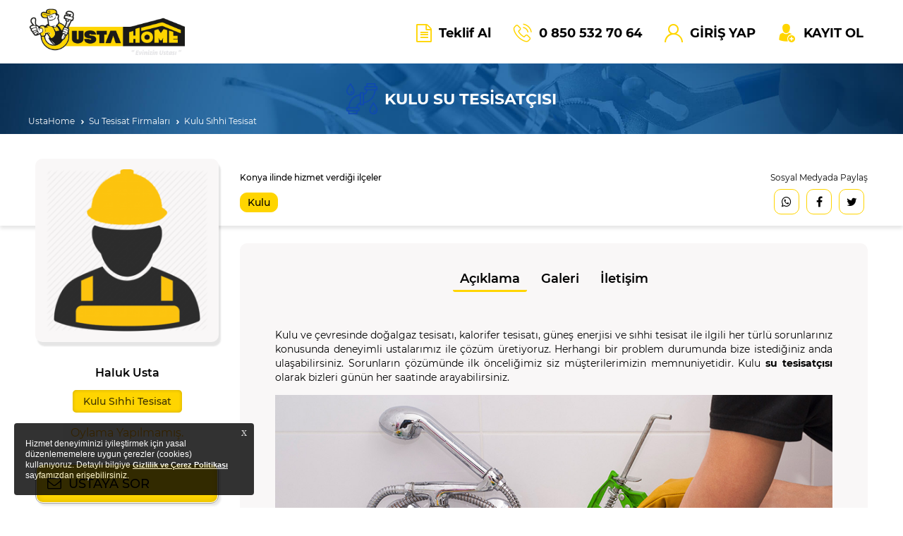

--- FILE ---
content_type: text/html; charset=UTF-8
request_url: https://www.ustahome.com/konya-kulu-su-tesisatcisi
body_size: 4886
content:
<!DOCTYPE html>
<html lang="tr">

	<head>
		<base href="https://www.ustahome.com/views/">
		<meta charset="UTF-8">
		<meta http-equiv=X-UA-Compatible content="IE=edge">
		<meta name="viewport" content="width=device-width, initial-scale=1">
		<meta name="robots" content="all,follow">
		<meta name="googlebot" content="index,follow,snippet,archive">
		<meta name="description" content="Evinize İşyerinize Bir Usta İhtiyacınız varsa Doğru Adres Ustahome Su Tesisatçısı, Elektrikçi, Kombi ve Klima Servisi, Beyaz Eşya Servisi, Boyacı, Fayans Ustası">
		<meta name="author" content="UstaHome Design Team">
		<meta name="keywords" content="su tesisatcisi, elektrikci, kombi servisi, klima servisi, beyaz esya servisi, fayans ustasi, cilingir, boyaci, dogalgaz firmasi">
		<title>Kulu Su Tesisatçısı | Usta Home; Evinizin Ustası Usta Bul</title>
		<link rel="shortcut icon" href="images/icons/ustahome.png">
		<link rel="stylesheet" href="styles/normalize.css">
		<link rel="stylesheet" href="plugins/font-awesome/css/font-awesome.min.css">
		
		
    
		<link rel="stylesheet" href="plugins/toastr/toastr.min.css" async>
		
		
		
		
		<link rel="stylesheet" href="styles/stylesheet.css">
		<link rel="stylesheet" href="styles/stylesheet1180.css">
		<link rel="stylesheet" href="styles/stylesheet920.css">
		<link rel="stylesheet" href="styles/stylesheet480.css">
    <!-- Global site tag (gtag.js) - Google Analytics -->
    <script async src="https://www.googletagmanager.com/gtag/js?id=UA-153110078-1"></script>
    <script>
      window.dataLayer = window.dataLayer || [];
      function gtag(){dataLayer.push(arguments);}
      gtag('js', new Date());
      gtag('config', 'UA-153110078-1');
    </script>
	</head>

	<body>

		<header class="header page">
			<div class="width-container">
				<div class="left-container">
					<a href="https://www.ustahome.com/" class="logo">
						<img src="https://www.ustahome.com/uploads/images/materials/4696246742671-297722285313630.png" alt="Usta Home; Evinizin Ustası Usta Bul">
					</a>
				</div>
				<div class="right-container">

					<div class="navigation-open">
						<i class="fa fa-bars" aria-hidden="true"></i>
					</div>

					<ul class="navigation">
            <li>
              <a href="https://www.ustahome.com/teklif/sektor-ve-konum-secimi">
                <i class="fa fa-file-text-o"></i>
                <span>Teklif Al</span>
              </a>
            </li>
						<li>
							<a href="tel://0 850 532 70 64">
								<i class="icon-phone-call"></i>
								<span>0 850 532 70 64</span>
							</a>
						</li>
						<li>
							<a href="https://www.ustahome.com/giris-yap">
								<i class="icon-user"></i>
								<span>GİRİŞ YAP</span>
							</a>
						</li>
						<li>
							<a href="https://www.ustahome.com/kayit-ol">
								<i class="icon-new-user"></i>
								<span>KAYIT OL</span>
							</a>
						</li>
					</ul>
				</div>
			</div>
		</header>

  <section class="page-header">
    <div class="title">
      <img src="https://www.ustahome.com/uploads/images/sectors/251041674012740-27412732212907.png" alt="Su Tesisat">
      <h1>KULU SU TESİSATÇISI</h1>
    </div>
    <nav class="page-navigation">
      <ul>
        <li>
          <a href="https://www.ustahome.com/">UstaHome</a>
        </li>
        <li>
          <a href="https://www.ustahome.com/sektorler/su-tesisatcisi">Su Tesisat Firmaları</a>
        </li>
        <li>
          <a>Kulu Sıhhi Tesisat</a>
        </li>
      </ul>
    </nav>
  </section>

  <section class="profile-page">
    <div class="container">
      <div class="left-column">

        <div class="open-container">
          <div class="open">
            <i class="fa fa-arrow-right" aria-hidden="true"></i>
          </div>
        </div>

        <div class="image">
          <img src="https://www.ustahome.com/uploads/images/users/user-1_29.png" alt="">
        </div>
        <h2>Haluk Usta</h2>
        <div class="company-name">
          Kulu Sıhhi Tesisat        </div>
        <div class="stars">
          Oylama Yapılmamış.        </div>

        <a class="send-message">USTAYA SOR</a>
        <a href="https://www.ustahome.com/konya-kulu-su-tesisatcisi-yorumlar" class="comments">YORUMLAR</a>

      </div>

      <div class="right-column">

        <div class="header">
          <div class="services">
            <h5>Konya ilinde hizmet verdiği ilçeler</h5>
            <ul>
              <li class="active">
                <a href="https://www.ustahome.com/konya-kulu-su-tesisatcisi">Kulu</a>
              </li>
            </ul>
          </div>
          <div class="socials">
            <h5>Sosyal Medyada Paylaş</h5>
            <ul>
              <li>
                <a href="whatsapp://send?text=UstaHome'da senin için seçtiğim usta: https://www.ustahome.com/konya-kulu-su-tesisatcisi"><i class="fa fa-whatsapp" aria-hidden="true"></i></a>
              </li>
              <li>
                <a href="http://www.facebook.com/share.php?u=https://www.ustahome.com/konya-kulu-su-tesisatcisi&title=Kulu Su Tesisatçısı"><i class="fa fa-facebook" aria-hidden="true"></i></a>
              </li>
              <li>
                <a href="http://twitter.com/home?status=Kulu Su Tesisatçısı+https://www.ustahome.com/konya-kulu-su-tesisatcisi"><i class="fa fa-twitter" aria-hidden="true"></i></a>
              </li>
            </ul>
          </div>
        </div>

<div class="main">
  <div class="navigation">
    <ul>
      <li class="active">
        <a href="https://www.ustahome.com/konya-kulu-su-tesisatcisi">Açıklama</a>
      </li>
      <li>
        <a href="https://www.ustahome.com/konya-kulu-su-tesisatcisi-galeri">Galeri</a>
      </li>
      <li>
        <a href="https://www.ustahome.com/konya-kulu-su-tesisatcisi-iletisim">İletişim</a>
      </li>
    </ul>
  </div>
  <div class="details">
    <div class="description">
<p>Kulu ve çevresinde doğalgaz tesisatı, kalorifer tesisatı, güneş enerjisi ve sıhhi tesisat ile ilgili her türlü sorunlarınız konusunda deneyimli ustalarımız ile çözüm üretiyoruz. Herhangi bir problem durumunda bize istediğiniz anda ulaşabilirsiniz. Sorunların çözümünde ilk önceliğimiz siz müşterilerimizin memnuniyetidir. Kulu <b>su tesisatçısı</b> olarak bizleri günün her saatinde arayabilirsiniz.</p><p><img src="https://www.ustahome.com/uploads/images/attachments/kulu-su-tesisatcisi.jpg" alt="Kulu Su Tesisatçısı" title="Kulu Su Tesisatçısı"><br></p><p>Su tesisatı ev, iş yeri, okul gibi yeler için oldukça önemlidir. Bu yüzden su tesisatı önemli bir konu, su tesisatçılığı çok önemli bir meslektir.&nbsp;</p><p>Su tesisatında yaşanan problemlerden, işinde deneyim sahibi ustaların doğru uygulamaları sayesinde&nbsp; kolay bir şekilde kurtulabiliriz. İşini hakkıyla yapamayan bir su tesisatçısı boruları doğru bağlamamış ve klozet, küvet, duşakabin, lavabo gibi gereçlerin montajın itinayla yapılmaması su tesisatı ile ilgili büyük problemler yaşanmasına sebep olur. </p><p>Nitelikli bir iş süreci ve sonuç için tecrübeli su tesisatçılarına baş vurmak gereklidir. Su tesisatçıları arasında seçim yaparken en yakındaki tesisatçı olması yanında klozet, tuvalet, batarya, sifon gibi sıhhi tesisat donanımlarında yaşanan arızaların tamir ve onarımının dışında, tıkanıklık ve petek temizliği&nbsp; gibi hizmetler yapılması talep edilebilir işlerdir.</p><p>Artık günümüzde genel olarak tesisatçılar ses duyarlı olan cihazlar ile problemleri çözmektedir. Buna bağlı olarak ta&nbsp; tesisatçılar günümüzde eski yöntem olan kırarak tamir etme usulünü çalışmalarında tercih etmiyorlar.Firmamızda son teknoloji cihazlar ile çalışmalarını yapmaktadır.</p><p>Tamir, arıza ve diğer işlemleriniz tecrübeli tamirciler tarafından yapılır. Firmamızın prensibi müşterilerinin memnun kalması ve arızanın en güzel şekilde giderilmesidir. </p><p>Alacağınız teknik servisin kaliteli, hızlı ve ödenecek hizmet bedelinin cep yakmayacak bir fiyat olmasını mı istiyorsunuz ? O zaman en kaliteli hizmeti almak için bizi arayın. Tecrübeli ustalarımız probleminizi en kısa sürede en uygun fiyata çözsün...</p><p><img src="https://www.ustahome.com/uploads/images/attachments/su-tesisatcisi-kulu.jpg" alt="Su Tesisatçısı Kulu" title="Su Tesisatçısı Kulu"><br></p><p><b>Firmamız tarafından verilen hizmetlerimiz;</b></p><ul><li>Temiz Su Tesisatı</li><li>Pis Su Tesisatı</li><li>Tesisattaki Kaçakların Tespiti ve Tamiri</li><li>Çamaşır Makinesi Montajı</li><li>Bulaşık Makinesi Montajı</li><li>Klozet Tesisatı ve Montajı</li><li>Lavabo Tesisatı ve Montajı</li><li>Şohben Montajı</li><li>Duşakabin ve Duş Teknesi Montajı</li></ul>    </div>
  </div>
</div>

      <div class="connect-alert"></div>
      </div>
    </div>
  </section>

  <div class="repairman-contact-sticky-container">
    <i class="fa fa-phone-square" aria-hidden="true"></i>
    USTA İLE İLETİŞİME GEÇ
  </div>

  <div class="panel-container">
    <div class="column-container">
      <div class="header">
        <div class="title">
          Ustaya Sor
        </div>
        <div class="closer">
          KAPAT
        </div>
      </div>
      <div class="details">
        <p>
          <b>Haluk Usta</b> isimli ustamıza sormak istediğiniz içeriği aşağıdaki alana yazıp ustamıza gönderebilirsiniz.
        </p>
        <div class="message-alert">
          <span>Ustaya mesaj gönderebilmek için giriş yapmanız gerekmektedir.</span>
          <a href="https://www.ustahome.com/giris-yap" class="button green small">GİRİŞ YAP</a>
        </div>

      </div>
    </div>
    <div class="close-panel"></div>
  </div>

  <div class="cookie-container margin-bottom">
      <span>x</span>
      <p>
        Hizmet deneyiminizi iyileştirmek için yasal düzenlememelere uygun çerezler (cookies) kullanıyoruz. Detaylı bilgiye <a href="https://www.ustahome.com/gizlilik-ve-cerez-politikasi" target="_blank">Gizlilik ve Çerez Politikası</a> sayfamızdan erişebilirsiniz.
      </p>
  </div>
  <footer class="footer">
    <div class="container">
      <div class="footer-body">

        <div class="item">
          <h2>USTAHOME</h2>
          <ul>
            <li><a href="https://www.ustahome.com/giris-yap">Giriş Yap</a></li>
            <li><a href="https://www.ustahome.com/kayit-ol">Kayıt Ol</a></li>
            <li><a href="https://www.ustahome.com/iletisim">İletişim</a></li>
          </ul>
        </div>

        <div class="item">
          <h2>SEKTÖRLER</h2>
          <ul>
            <li><a href="https://www.ustahome.com/sektorler/elektrikci">Elektrikçi</a></li>
            <li><a href="https://www.ustahome.com/sektorler/su-tesisatcisi">Su Tesisatçısı</a></li>
            <li><a href="https://www.ustahome.com/sektorler/dogalgaz-firmalari">Doğalgaz Firmalari</a></li>
            <li><a href="https://www.ustahome.com/sektorler/cilingir">Çilingir</a></li>
            <li><a href="https://www.ustahome.com/sektorler/beyaz-esya-servisi">Beyaz Eşya Servisi</a></li>
            <li><a href="https://www.ustahome.com/sektorler/klima-servisi">Klima Servisi</a></li>
            <li><a href="https://www.ustahome.com/sektorler/kombi-servisi">Kombi Servisi</a></li>
            <li><a href="https://www.ustahome.com/sektorler/boyaci">Boyacı</a></li>
            <li><a href="https://www.ustahome.com/sektorler/fayans-ustasi">Fayans Ustası</a></li>
            <li><a href="https://www.ustahome.com/sektorler/hali-yikama">Halı Yıkama</a></li>
            <li><a href="https://www.ustahome.com/sektorler/evden-eve-nakliyat">Evden Eve Nakliyat</a></li>
            <li><a href="https://www.ustahome.com/sektorler/kamera-guvenlik-sistemleri">Kamera & Güvenlik</a></li>
          </ul>
        </div>

        <div class="item call-item">
          <h2>SİZİ ARAYALIM</h2>
          <form class="request-contents" method="POST">
          <div class="call-form">
            <div class="form-group">
              <input type="text" name="request_name" placeholder="Adınız Soyadınız">
            </div>
            <div class="form-group">
              <small>Telefon</small>
              <input type="tel" name="request_phone" class="masked-phone" data-phonemask="(___) ___ __ __">
              <div class="request-submit">GÖNDER</div>
            </div>
          </div>
          </form>
          <div class="request-alert"></div>
        </div>

        <div class="item">
          <h2>BİZİ ARAYIN</h2>
          <div class="contact-group">
            <div class="icon">
              <img src="images/icons/ico-phone.png" alt="Usta Home; Evinizin Ustası Usta Bul İletişim Bilgileri">
            </div>
            <div class="text">
              0 850 532 70 64            </div>
          </div>
        </div>

        <div class="footer-logo">
          <img src="https://www.ustahome.com/uploads/images/materials/4696246742671-297722285313630.png" alt="Usta Home; Evinizin Ustası Usta Bul Footer Logosu">
        </div>

      </div>
      <div class="footer-body">
        <div class="left-column">
          <p>
            © UstaHome | 2019 - 2020 Sitemizdeki yazı ve resimlerin her hakkı saklıdır. İzinsiz ve kaynak gösterilmeden kullanılamaz.          </p>
        </div>
        <div class="right-column">
          <h3>Sosyal Medyada Biz</h3>
          <ul>
            <li><a href="https://www.facebook.com/UstaHomee/" target="_blank" class="facebook"><i class="fa fa-facebook" aria-hidden="true"></i></a></li>
            <li><a href="https://twitter.com/Ustahome" target="_blank" class="twitter"><i class="fa fa-twitter" aria-hidden="true"></i></a></li>
            <li><a href="https://www.instagram.com/ustahomee/?hl=tr" target="_blank" class="instagram"><i class="fa fa-instagram" aria-hidden="true"></i></a></li>
            <li><a href="https://www.youtube.com/channel/UCd4j73l1zkT7v3TwTNUHfBA" target="_blank" class="youtube"><i class="fa fa-youtube" aria-hidden="true"></i></a></li>
          </ul>
        </div>
      </div>
    </div>
  </footer>

  <script src="scripts/jquery-3.4.1.min.js"></script>
	<script src="scripts/jquery.cookie.js"></script>
  <script src="scripts/phone-mask.min.js"></script>
  <script src="scripts/custom.js"></script>
  <script src="plugins/toastr/toastr.min.js"></script>
  <script src="scripts/toastr.js"></script>
  <script src="operations/users/connect-process.js"></script>
  <script src="scripts/top-to-contact.js"></script>

  </body>
</html>


--- FILE ---
content_type: text/css
request_url: https://www.ustahome.com/views/styles/stylesheet.css
body_size: 19369
content:
@font-face {
	font-family: 'Montserrat';
	src: url('../fonts/Montserrat-Black.woff2') format('woff2'),
		url('../fonts/Montserrat-Black.woff') format('woff');
	font-weight: 900;
	font-style: normal;
	font-display: swap;
}

@font-face {
	font-family: 'Montserrat';
	src: url('../fonts/Montserrat-Regular.woff2') format('woff2'),
		url('../fonts/Montserrat-Regular.woff') format('woff');
	font-weight: normal;
	font-style: normal;
	font-display: swap;
}

@font-face {
	font-family: 'Montserrat';
	src: url('../fonts/Montserrat-MediumItalic.woff2') format('woff2'),
		url('../fonts/Montserrat-MediumItalic.woff') format('woff');
	font-weight: 500;
	font-style: italic;
	font-display: swap;
}

@font-face {
	font-family: 'Montserrat';
	src: url('../fonts/Montserrat-SemiBoldItalic.woff2') format('woff2'),
		url('../fonts/Montserrat-SemiBoldItalic.woff') format('woff');
	font-weight: 600;
	font-style: italic;
	font-display: swap;
}

@font-face {
	font-family: 'Montserrat';
	src: url('../fonts/Montserrat-ThinItalic.woff2') format('woff2'),
		url('../fonts/Montserrat-ThinItalic.woff') format('woff');
	font-weight: 100;
	font-style: italic;
	font-display: swap;
}

@font-face {
	font-family: 'Montserrat';
	src: url('../fonts/Montserrat-Bold.woff2') format('woff2'),
		url('../fonts/Montserrat-Bold.woff') format('woff');
	font-weight: bold;
	font-style: normal;
	font-display: swap;
}

@font-face {
	font-family: 'Montserrat';
	src: url('../fonts/Montserrat-SemiBold.woff2') format('woff2'),
		url('../fonts/Montserrat-SemiBold.woff') format('woff');
	font-weight: 600;
	font-style: normal;
	font-display: swap;
}

@font-face {
	font-family: 'Montserrat';
	src: url('../fonts/Montserrat-BlackItalic.woff2') format('woff2'),
		url('../fonts/Montserrat-BlackItalic.woff') format('woff');
	font-weight: 900;
	font-style: italic;
	font-display: swap;
}

@font-face {
	font-family: 'Montserrat';
	src: url('../fonts/Montserrat-ExtraLight.woff2') format('woff2'),
		url('../fonts/Montserrat-ExtraLight.woff') format('woff');
	font-weight: 200;
	font-style: normal;
	font-display: swap;
}

@font-face {
	font-family: 'Montserrat';
	src: url('../fonts/Montserrat-Medium.woff2') format('woff2'),
		url('../fonts/Montserrat-Medium.woff') format('woff');
	font-weight: 500;
	font-style: normal;
	font-display: swap;
}

@font-face {
	font-family: 'Montserrat';
	src: url('../fonts/Montserrat-Light.woff2') format('woff2'),
		url('../fonts/Montserrat-Light.woff') format('woff');
	font-weight: 300;
	font-style: normal;
	font-display: swap;
}

@font-face {
	font-family: 'Montserrat';
	src: url('../fonts/Montserrat-ExtraBold.woff2') format('woff2'),
		url('../fonts/Montserrat-ExtraBold.woff') format('woff');
	font-weight: 800;
	font-style: normal;
	font-display: swap;
}

@font-face {
	font-family: 'Montserrat';
	src: url('../fonts/Montserrat-ExtraBoldItalic.woff2') format('woff2'),
		url('../fonts/Montserrat-ExtraBoldItalic.woff') format('woff');
	font-weight: 800;
	font-style: italic;
	font-display: swap;
}

@font-face {
	font-family: 'Montserrat';
	src: url('../fonts/Montserrat-Thin.woff2') format('woff2'),
		url('../fonts/Montserrat-Thin.woff') format('woff');
	font-weight: 100;
	font-style: normal;
	font-display: swap;
}

@font-face {
	font-family: 'Montserrat';
	src: url('../fonts/Montserrat-Italic.woff2') format('woff2'),
		url('../fonts/Montserrat-Italic.woff') format('woff');
	font-weight: normal;
	font-style: italic;
	font-display: swap;
}

@font-face {
	font-family: 'Montserrat';
	src: url('../fonts/Montserrat-BoldItalic.woff2') format('woff2'),
		url('../fonts/Montserrat-BoldItalic.woff') format('woff');
	font-weight: bold;
	font-style: italic;
	font-display: swap;
}

@font-face {
	font-family: 'Montserrat';
	src: url('../fonts/Montserrat-ExtraLightItalic.woff2') format('woff2'),
		url('../fonts/Montserrat-ExtraLightItalic.woff') format('woff');
	font-weight: 200;
	font-style: italic;
	font-display: swap;
}

@font-face {
	font-family: 'Montserrat';
	src: url('../fonts/Montserrat-LightItalic.woff2') format('woff2'),
		url('../fonts/Montserrat-LightItalic.woff') format('woff');
	font-weight: 300;
	font-style: italic;
	font-display: swap;
}

@font-face {
	font-family: 'IconFamily';
	src: url('../fonts/IconFamily.eot?p3qfdc');
	src: url('../fonts/IconFamily.eot?p3qfdc#iefix') format('embedded-opentype'),
		url('../fonts/IconFamily.ttf?p3qfdc') format('truetype'),
		url('../fonts/IconFamily.woff?p3qfdc') format('woff'),
		url('../fonts/IconFamily.svg?p3qfdc#IconFamily') format('svg');
	font-weight: normal;
	font-style: normal;
	font-display: block;
}

@-webkit-keyframes opacity {
  0%   { opacity: 1; }
  50%  { opacity: 0.7; }
  100% { opacity: 1; }
}

/* FireFox */
@-moz-keyframes opacity {
  0%   { opacity: 1; }
  50%  { opacity: 0.7; }
  100% { opacity: 1; }
}

/* Opera */
@-o-keyframes opacity {
  0%   { opacity: 1; }
  50%  { opacity: 0.7; }
  100% { opacity: 1; }
}

/* IE10+, FireFox 29+ */
@keyframes opacity {
  0%   { opacity: 1; }
  50%  { opacity: 0.7; }
  100% { opacity: 1; }
}

[class^="icon-"],
[class*=" icon-"] {
	font-family: 'IconFamily' !important;
	speak: none;
	font-style: normal;
	font-weight: normal;
	font-variant: normal;
	text-transform: none;
	line-height: 1;
	-webkit-font-smoothing: antialiased;
	-moz-osx-font-smoothing: grayscale;
}

.icon-star:before {
	content: "\e909";
}

.icon-star-blank:before {
	content: "\e90a";
}

.icon-edit:before {
	content: "\e900";
}

.icon-list:before {
	content: "\e901";
}

.icon-magnifier:before {
	content: "\e902";
}

.icon-move-to-next:before {
	content: "\e903";
}

.icon-new-user:before {
	content: "\e904";
}

.icon-phone-call:before {
	content: "\e905";
}

.icon-placeholder-filled-point:before {
	content: "\e906";
}

.icon-plug:before {
	content: "\e907";
}

.icon-user:before {
	content: "\e908";
}

::-moz-selection {
	color: #ffffff;
	background: #ffd500;
}

::selection {
	color: #ffffff;
	background: #ffd500;
}

html,
body {
	font-family: 'Montserrat';
}

.container {
	width: 1180px;
	margin: 0 auto;
	box-sizing: border-box;
}

.width-container {
	width: 100%;
	box-sizing: border-box;
}

h1,
h2,
h3,
h4,
h5,
h6,
h7 {
	padding: 0;
	margin: 0;
}

.pointer {
	cursor: pointer;
}

.clear {
	clear: both;
}

.button,
.button:visited {
	display: inline-block;
	padding: 15px 70px;
	border-radius: 5px;
	background-color: #ffffff;
	cursor: pointer;
	z-index: 2;
	position: relative;
	outline: none;
	-webkit-box-shadow: inset 0px 2px 3px 0px rgba(0, 0, 0, 0.1);
	-moz-box-shadow: inset 0px 2px 3px 0px rgba(0, 0, 0, 0.1);
	box-shadow: inset 0px 2px 3px 0px rgba(0, 0, 0, 0.1);
	-moz-user-select: -moz-none;
	-khtml-user-select: none;
	-webkit-user-select: none;
	-o-user-select: none;
	-ms-user-select: none;
	user-select: none;
	color: #161616;
	font-size: 16px;
	font-weight: bold;
	text-decoration: none;
	transition: 0.2s all;
}

.button:before {
	content: "";
	position: absolute;
	border: 2px solid #ffffff;
	-webkit-box-shadow: 0px 4px 2px 0px rgba(0, 0, 0, 0.15);
	-moz-box-shadow: 0px 4px 2px 0px rgba(0, 0, 0, 0.15);
	box-shadow: 0px 4px 2px 0px rgba(0, 0, 0, 0.15);
	border-radius: 7px;
	height: 100%;
	width: 100%;
	left: -2px;
	bottom: -2px;
	z-index: 1;
}

.button.type-search {
	width: 100%;
	padding: 14px 10px;
	text-align: center;
	margin-bottom: 2px;
	border-radius: 4px!important;
}

.button:hover {
	background-color: #ffd500;
	transition: 0.2s all;
}

.button:focus {
	background-color: #b49600;
	transition: 0.1s all;
}

.button.yellow {
	background-color: #ffd500;
	border-radius: 7px;
}

.button.yellow:before {
	-webkit-box-shadow: 0px 2px 3px 0px rgba(0, 0, 0, 0.4);
	-moz-box-shadow: 0px 2px 3px 0px rgba(0, 0, 0, 0.4);
	box-shadow: 0px 2px 3px 0px rgba(0, 0, 0, 0.4);
	border: 2px solid #ebebeb;
}

.button.yellow:hover {
	background-color: #1a1a18;
	color: #ffd500;
}

.button.dark {
	background-color: #5d5d5d;
	border-radius: 7px;
	color: #ffffff;
}

.button.dark:before {
	-webkit-box-shadow: 0px 2px 3px 0px rgba(0, 0, 0, 0.4);
	-moz-box-shadow: 0px 2px 3px 0px rgba(0, 0, 0, 0.4);
	box-shadow: 0px 2px 3px 0px rgba(0, 0, 0, 0.4);
	border: 2px solid #ebebeb;
}

.button.dark:hover {
	background-color: #ffd500;
	color: #161616;
}

.button.green {
	font-weight: bold;
	font-size: 18px;
	color: #ffffff;
	outline: none;
	cursor: pointer;
	background-color: #1b8f34;
	border: 1px solid #f9f7f7;
	border-radius: 10px;
	-webkit-box-shadow: 0px 0px 3px 0px rgba(0, 0, 0, 0.7);
	-moz-box-shadow: 0px 0px 3px 0px rgba(0, 0, 0, 0.7);
	box-shadow: 0px 0px 3px 0px rgba(0, 0, 0, 0.7);
	transition: 0.2s all;
}

.button.green:before {
	display: none;
}

.button.green:hover {
	background-color: #29b347;
	transition: 0.1s all;
}

.button.green:focus {
	background-color: #125e23;
	transition: 0.1s all;
}

.button.small {
	font-size: 13px;
	padding: 10px 20px;
}

/* HEADER */

header.header {
	width: 100%;
	height: 150px;
	background-color: transparent;
	position: fixed;
	top: 0;
	left: 0;
	z-index: 98;
	transition: 0.3s all;
}

header.header.page {
	height: 90px;
	background-color: #ffffff;
	transition: 0.2s all;
}

header.header.sticky,
header.header.page.sticky {
	height: 90px;
	background-color: #ffffff;
	-webkit-box-shadow: 0px 5px 7px 0px rgba(0, 0, 0, 0.3);
	-moz-box-shadow: 0px 5px 7px 0px rgba(0, 0, 0, 0.3);
	box-shadow: 0px 5px 7px 0px rgba(0, 0, 0, 0.3);
	transition: 0.2s all;
}

header.header .width-container {
	display: flex;
	flex-wrap: nowrap;
	justify-content: space-between;
	align-items: center;
	margin-top: 30px;
	padding: 0 40px;
	transition: 0.3s all;
}

header.header .width-container .left-container a.logo img {
	max-width: 340px;
	max-height: 100px;
	transition: 0.3s all;
}

header.header .width-container .right-container .navigation-open {
	display: none;
	color: #ffffff;
	font-size: 34px;
	cursor: pointer;
	transition: 0.2s all;
}

header.header .width-container .right-container .navigation-open:hover {
	color: #ffd500;
	transition: 0.2s all;
}

header.header .width-container .right-container ul.navigation {
	padding: 0;
	margin: 0;
	list-style-type: none;
	display: flex;
}

header.header .width-container .right-container ul.navigation li {
	display: inline-block;
}

header.header .width-container .right-container ul.navigation li a,
header.header .width-container .right-container ul.navigation li a:visited {
	display: flex;
	padding: 12px 15px;
	border: 1px dashed transparent;
	border-radius: 5px;
	text-decoration: none;
	color: #ffd500;
	font-size: 18px;
	align-items: center;
	transition: 0.3s all;
}

header.header .width-container .right-container ul.navigation li.green a,
header.header .width-container .right-container ul.navigation li.green a:visited {
	background-color: #009640;
	color: #ffffff;
	margin: 0 10px;
}

header.header .width-container .right-container ul.navigation li.info a,
header.header .width-container .right-container ul.navigation li.info a:visited {
	background-color: #2980b9;
	color: #ffffff;
	margin: 0 10px;
}

header.header .width-container .right-container ul.navigation li.red a,
header.header .width-container .right-container ul.navigation li.red a:visited {
	background-color: #ff3600;
	color: #ffffff;
}

header.header .width-container .right-container ul.navigation li a:hover {
	border: 1px dashed #ffd500;
}

header.header .width-container .right-container ul.navigation li.green a:hover {
	border: 1px dashed #00b14c;
	background-color: #00b14c;
}

header.header .width-container .right-container ul.navigation li.info a:hover {
	border: 1px dashed #2980b9;
	background-color:#2980b9;
}

header.header .width-container .right-container ul.navigation li.red a:hover {
	border: 1px dashed #fc5f35;
	background-color: #fc5f35;
}

header.header .width-container .right-container ul.navigation li a i {
	font-size: 26px;
	margin-right: 10px;
}

header.header .width-container .right-container ul.navigation li a span {
	font-weight: bold;
}

header.header.sticky .width-container .right-container .navigation-open,
header.header.page .width-container .right-container .navigation-open {
	color: #1a1a18;
}

header.header.sticky .width-container .right-container .navigation-open:hover,
header.header.page .width-container .right-container .navigation-open:hover {
	color: #ffd500;
}

header.header.sticky .width-container,
header.header.page .width-container {
	margin-top: 10px;
	transition: 0.2s all;
}

header.header.sticky .width-container .left-container a.logo img,
header.header.page .width-container .left-container a.logo img {
	max-height: 70px;
	transition: 0.2s all;
}

header.header.sticky .width-container .right-container ul.navigation li a,
header.header.page .width-container .right-container ul.navigation li a {
	color: #000000;
	transition: 0.2s all;
}

header.header.sticky .width-container .right-container ul.navigation li a i,
header.header.page .width-container .right-container ul.navigation li a i {
	color: #ffd500;
}

header.header .width-container .right-container ul.navigation li.green a,
header.header .width-container .right-container ul.navigation li.green a:visited,
header.header .width-container .right-container ul.navigation li.red a,
header.header .width-container .right-container ul.navigation li.red a:visited,
header.header .width-container .right-container ul.navigation li.green a i,
header.header .width-container .right-container ul.navigation li.green a:visited i,
header.header .width-container .right-container ul.navigation li.red a i,
header.header .width-container .right-container ul.navigation li.red a:visited i,
header.header .width-container .right-container ul.navigation li.info a i,
header.header .width-container .right-container ul.navigation li.info a:visited i {
	color: #ffffff;
}

/* MAIN */

section.main {
	width: 100%;
	height: 900px;
	-webkit-background-size: cover;
	-moz-background-size: cover;
	-o-background-size: cover;
	background-size: cover;
	background-position: 0 0;
	position: relative;
	z-index: 1;
}

section.main .container {
	padding-top: 200px;
	display: flex;
	flex-wrap: nowrap;
	justify-content: space-between;
}

section.main .container .left-container {
	width: 520px;
}

section.main .container .left-container .slogan {
	color: #ffffff;
	font-size: 20px;
	font-weight: 600;
	padding-left: 10px;
	height: 50px;
}

section.main .container .left-container nav.navigation ul {
	display: flex;
	width: 530px;
	padding: 0;
	margin: 0;
	list-style-type: none;
	flex-wrap: wrap;
	margin-top: 15px;
}

section.main .container .left-container nav.navigation ul li {
	margin: 5px;
}

section.main .container .left-container nav.navigation ul li a,
section.main .container .left-container nav.navigation ul li a:visited {
	display: block;
	width: 165px;
	height: 145px;
	border-radius: 10px;
	box-sizing: border-box;
	-webkit-box-shadow: inset 0px 5px 5px 0px rgba(0, 0, 0, 0.1);
	-moz-box-shadow: inset 0px 5px 5px 0px rgba(0, 0, 0, 0.1);
	box-shadow: inset 0px 5px 5px 0px rgba(0, 0, 0, 0.1);
	background-color: #ffffff;
	color: #161616;
	position: relative;
	z-index: 2;
	text-decoration: none;
	text-align: center;
	transition: 0.2s all;
}

section.main .container .left-container nav.navigation ul li a:before {
	content: "";
	position: absolute;
	left: 0;
	bottom: -2px;
	width: calc(100% + 2px);
	height: 100%;
	-webkit-box-shadow: 0px 5px 2px 0px rgba(0, 0, 0, 0.15);
	-moz-box-shadow: 0px 5px 2px 0px rgba(0, 0, 0, 0.15);
	box-shadow: 0px 5px 2px 0px rgba(0, 0, 0, 0.15);
	z-index: 1;
	border-radius: 10px;
}

section.main .container .left-container nav.navigation ul li a span {
	display: block;
	width: 100%;
	padding-top: 18px;
}

section.main .container .left-container nav.navigation ul li a span img {
	width: 55px;
	height: 55px;
	transition: 0.1s all;
}

section.main .container .left-container nav.navigation ul li a h2 {
	font-size: 14px;
	font-weight: bold;
	position: absolute;
	width: 100%;
	left: -2px;
	bottom: 20px;
	padding: 0 5px;
	margin: 0;
	box-sizing: border-box;
}

section.main .container .left-container nav.navigation ul li a:hover {
	background-color: #ffd500;
	border: 2px solid #ffd500 !important;
	transition: 0.2s all;
}

section.main .container .left-container nav.navigation ul li a:hover span img {
	filter: grayscale(100%) contrast(1000%);
	-webkit-filter: grayscale(100%) contrast(1000%);
	-moz-filter: grayscale(100%) contrast(1000%);
	transition: 0.1s all;
}

section.main .container .left-container .all-sectors {
	width: 100%;
	height: auto;
	text-align: center;
	margin-top: 25px;
}

section.main .container .right-container {
	padding-top: 70px;
}

section.main .container .right-container .search-container {
	width: 575px;
	height: 451px;
	-webkit-box-shadow: inset 0px 5px 5px 0px rgba(0, 0, 0, 0.1);
	-moz-box-shadow: inset 0px 5px 5px 0px rgba(0, 0, 0, 0.1);
	box-shadow: inset 0px 5px 5px 0px rgba(0, 0, 0, 0.1);
	border: 2px solid #ffd500;
	border-radius: 10px;
	background-color: #ffffff;
	position: relative;
	z-index: 2;
	box-sizing: border-box;
	padding: 40px 60px;
}

section.main .container .right-container .search-container:before {
	content: "";
	position: absolute;
	left: 0;
	bottom: -2px;
	width: calc(100% + 2px);
	height: 100%;
	-webkit-box-shadow: 0px 5px 2px 0px rgba(0, 0, 0, 0.15);
	-moz-box-shadow: 0px 5px 2px 0px rgba(0, 0, 0, 0.15);
	box-shadow: 0px 5px 2px 0px rgba(0, 0, 0, 0.15);
	z-index: 1;
	border-radius: 10px;
}

section.main .container .right-container .search-container .select-group {
	margin-bottom: 20px;
	position: relative;
	z-index: 3;
}

section.main .container .right-container .search-container .select-group span {
	display: block;
	font-size: 14px;
	color: #4a4a4a;
	margin-bottom: 10px;
}

section.main .container .right-container .search-container .select-group select {
	width: 100%;
}

section.main .container .right-container .search-container .select-group span.select2-container .select2-selection {
	border: 1px solid #ebebeb;
	height: auto;
	-webkit-box-shadow: inset 0px 0px 2px 0px rgba(0, 0, 0, 0.15);
	-moz-box-shadow: inset 0px 0px 2px 0px rgba(0, 0, 0, 0.15);
	box-shadow: inset 0px 0px 2px 0px rgba(0, 0, 0, 0.15);
	border-radius: 5px;
	outline: none;
}

section.main .container .right-container .search-container .select-group span.select2-container--open .select2-selection {
	border: 1px solid #aaaaaa;
	border-radius: 5px 5px 0 0;
}

section.main .container .right-container .search-container .select-group span.select2-container .select2-selection__rendered {
	padding: 15px 25px;
	width: 100%;
	height: 50px;
	overflow: hidden;
	position: relative;
	z-index: 1;
	box-sizing: border-box;
	font-size: 20px;
	font-weight: 600;
	color: #4a4a4a;
}

section.main .container .right-container .search-container .select-group span.select2-container .select2-selection__placeholder {
	font-size: 20px;
}

section.main .container .right-container .search-container .select-group span.select2-container .select2-selection__arrow {
	display: none;
}

.select2-container .select2-search--dropdown .select2-search__field {
	border-radius: 3px;
	outline: none;
}

.select2-container--default .select2-results__option--highlighted[aria-selected] {
	background-color: #ffd500;
	color: #000000;
}

.select2-container .select2-search--dropdown .select2-search__field:focus {
	border-color: #ffd500;
}

section.main .container .right-container .search-container .select-group:after {
	font-family: "IconFamily";
	position: absolute;
	right: 10px;
	bottom: 15px;
	z-index: 5;
	font-size: 30px;
	color: #505050;
}

section.main .container .right-container .search-container .select-group:nth-child(1):after {
	content: "\e902";
}

section.main .container .right-container .search-container .select-group:nth-child(2):after,
section.main .container .right-container .search-container .select-group:nth-child(3):after {
	content: "\e906";
}

section.main .container .right-container .search-container .select-button {
	width: 100%;
	text-align: center;
	padding-top: 5px;
}

section.main .next-page-container {
	width: 100%;
	position: absolute;
	bottom: -40px;
}

section.main .next-page-container a.btn-next-page {
	display: flex;
	width: 80px;
	height: 80px;
	box-sizing: border-box;
	justify-content: center;
	align-items: center;
	background-color: #ffd500;
	border-radius: 40px;
	text-decoration: none;
	color: #1a1a18;
	font-size: 28px;
	-webkit-box-shadow: inset 0px 3px 7px 0px rgba(0, 0, 0, 0.2);
	-moz-box-shadow: inset 0px 3px 7px 0px rgba(0, 0, 0, 0.2);
	box-shadow: inset 0px 3px 7px 0px rgba(0, 0, 0, 0.2);
	position: relative;
	z-index: 3;
	margin: 0 auto;
	cursor: pointer;
	transition: 0.3s all;
}

section.main .next-page-container a.btn-next-page:before {
	content: "";
	width: 100%;
	height: 100%;
	border-radius: 80px;
	position: absolute;
	border: 10px solid #ffffff;
	left: -10px;
	bottom: -10px;
	z-index: 1;
}

section.main .next-page-container a.btn-next-page:after {
	content: "";
	width: 100%;
	height: 100%;
	border-radius: 40px;
	-webkit-box-shadow: 0px 2px 3px 0px rgba(0, 0, 0, 0.5);
	-moz-box-shadow: 0px 2px 3px 0px rgba(0, 0, 0, 0.5);
	box-shadow: 0px 2px 3px 0px rgba(0, 0, 0, 0.5);
	position: absolute;
	left: 0;
	bottom: 0;
	z-index: 2;
}

section.main .next-page-container a.btn-next-page i {
	transform: rotate(90deg);
	-webkit-transform: rotate(90deg);
	-moz-transform: rotate(90deg);
	-o-transform: rotate(90deg);
	-ms-transform: rotate(90deg);
	margin-top: 3px;
	transition: 0.3s all;
}

section.main .next-page-container a.btn-next-page:hover {
	background-color: #1a1a18;
	color: #ffd500;
	transition: 0.3s all;
}

section.main .next-page-container a.btn-next-page:hover i {
	transform: rotate(450deg);
	transition: 0.3s all;
}

/* SLİDER */

section.slider {
	width: 100%;
	height: auto;
	padding-top: 90px;
}

section.slider .items .item {
	display: flex;
	flex-wrap: nowrap;
	align-items: center;
}

section.slider .items .item .image {
	width: 500px;
	margin-right: 50px;
}

section.slider .items .item .image img {
	width: 500px;
	height: 550px;
}

section.slider .items .item .details > h5 {
	font-size: 20px;
	font-weight: normal;
	color: #ffd500;
	text-align: justify;
	margin-bottom: 10px;
}

section.slider .items .item .details > h2 {
	font-size: 32px;
	font-weight: 600;
	color: #000000;
	text-align: justify;
	margin-bottom: 20px;
}

section.slider .items .item .details .description {
	margin-bottom: 60px;
}

section.slider .items .item .details .description p {
	font-size: 14px;
	font-weight: normal;
	color: #000000;
	line-height: 26px;
	text-align: justify;
}

section.slider .owl-carousel {
	width: 1180px;
}

section.slider .owl-dots {
	z-index: 99;
	width: 100%;
	box-sizing: border-box;
	margin-top: 60px;
	text-align: center;
}

section.slider .owl-dots .owl-dot {
	display: inline-block;
	zoom: 1;
	*display: inline;
	outline: none;
}

section.slider .owl-dots .owl-dot span {
	width: 20px;
	height: 20px;
	margin: 5px 7px;
	background-color: #dfdfdf;
	display: block;
	-webkit-backface-visibility: visible;
	-webkit-box-shadow: inset 0px 2px 4px 0px rgba(0, 0, 0, 0.1);
	-moz-box-shadow: inset 0px 2px 4px 0px rgba(0, 0, 0, 0.1);
	box-shadow: inset 0px 2px 4px 0px rgba(0, 0, 0, 0.1);
	border-radius: 20px;
	position: relative;
}

section.slider .owl-dots .owl-dot span:before {
	content: "";
	width: 20px;
	height: 20px;
	position: absolute;
	left: 0;
	bottom: 0;
	-webkit-box-shadow: 0px 2px 3px 0px rgba(0, 0, 0, 0.5);
	-moz-box-shadow: 0px 2px 3px 0px rgba(0, 0, 0, 0.5);
	box-shadow: 0px 2px 3px 0px rgba(0, 0, 0, 0.5);
	border-radius: 20px;
}

section.slider .owl-dots .owl-dot.active span,
section.slider .owl-dots .owl-dot:hover span {
	background: #ffd500;
}

/* LAST USERS */

section.last-users {
	width: 100%;
	height: auto;
	margin-top: 80px;
	padding-top: 10px;
}

section.last-users .titles {
	margin-bottom: 40px;
}

section.last-users .titles h6 {
	font-size: 20px;
	font-weight: normal;
	margin-bottom: 7px;
}

section.last-users .titles h7 {
	font-size: 34px;
	font-weight: 600;
}

section.last-users .owl-stage-outer {
	padding-bottom: 10px;
}

section.last-users .items .item {
	display: inline-block;
	width: 270px;
	padding-bottom: 30px;
	-webkit-box-shadow: 5px 5px 2px 0px rgba(0, 0, 0, 0.1);
	-moz-box-shadow: 5px 5px 2px 0px rgba(0, 0, 0, 0.1);
	box-shadow: 5px 5px 2px 0px rgba(0, 0, 0, 0.1);
	border: 1px solid #e5e5e5;
}

section.last-users .items .item .image,
section.last-users .items .item .image img {
	display: block;
	width: 270px;
	height: 270px;
}

section.last-users .items .item .details {
	box-sizing: border-box;
	padding: 30px;
	color: #000000;
	line-height: 25px;
}

section.last-users .items .item .details h2 {
	font-size: 16px;
	font-weight: 600;
}

section.last-users .items .item .details h4 {
	font-size: 14px;
	font-weight: normal;
}

section.last-users .items .item .details h3 {
	font-size: 20px;
	font-weight: normal;
}

section.last-users .items .item a.button {
	margin-left: 30px;
}

/* LAST BLOG POSTS */

section.last-blog-posts {
	width: 100%;
	height: 600px;
	margin-top: 70px;
	padding-top: 100px;
	padding-bottom: 100px;
	background: #f9f9f9 url("../images/materials/screws.jpg") no-repeat scroll 0% 120px;
}

section.last-blog-posts .titles {
	margin-bottom: 40px;
}

section.last-blog-posts .titles h6 {
	font-size: 20px;
	font-weight: normal;
	margin-bottom: 7px;
}

section.last-blog-posts .titles h7 {
	font-size: 34px;
	font-weight: 600;
}

section.last-blog-posts .blog-list {
	display: flex;
	flex-wrap: nowrap;
	justify-content: space-between;
}

section.last-blog-posts .blog-list .left-container {
	width: 100%;
	margin-right: 45px;
	max-width: 575px;
}

section.last-blog-posts .blog-list .left-container .item {
	display: block;
	margin-bottom: 7px;
	background-color: #ffffff;
	-webkit-box-shadow: 1px 2px 1px 0px rgba(0, 0, 0, 0.05);
	-moz-box-shadow: 1px 2px 1px 0px rgba(0, 0, 0, 0.05);
	box-shadow: 1px 2px 1px 0px rgba(0, 0, 0, 0.05);
	color: #000000;
	text-decoration: none;
	height: 60px;
	overflow: hidden;
	transition: 0.3s all;
}

section.last-blog-posts .blog-list .left-container .item .title {
	display: flex;
	height: 60px;
	align-items: center;
	position: relative;
}

section.last-blog-posts .blog-list .left-container .item .title:before {
	content: "+";
	position: absolute;
	right: 22px;
	color: #d0d0d0;
	font-size: 16px;
	font-weight: bold;
}

section.last-blog-posts .blog-list .left-container .item .title span {
	position: absolute;
	left: 0;
	top: 0;
}

section.last-blog-posts .blog-list .left-container .item .title a,
section.last-blog-posts .blog-list .left-container .item .title a:visited {
	display: block;
	margin-left: 75px;
	padding-right: 50px;
	font-size: 20px;
	font-weight: normal;
	text-overflow: ellipsis;
	overflow: hidden;
	white-space: nowrap;
	text-decoration: none;
	color: #000000;
}

section.last-blog-posts .blog-list .left-container .item .description {
	width: 100%;
	padding: 20px;
	display: flex;
	justify-content: flex-end;
	flex-wrap: wrap;
	overflow: hidden;
	box-sizing: border-box;
}

section.last-blog-posts .blog-list .left-container .item .description .text {
	width: 100%;
	text-align: justify;
	font-size: 14px;
	line-height: 24px;
	padding: 0;
	margin: 0;
	height: 70px;
	overflow: hidden;
	display: -webkit-box;
	-webkit-line-clamp: 3;
	-webkit-box-orient: vertical;
}

section.last-blog-posts .blog-list .left-container .item .description p {
	padding: 0;
	margin: 0;
}

section.last-blog-posts .blog-list .left-container .item .description a.button {
	margin-top: 15px;
}

section.last-blog-posts .blog-list .right-container {
	width: 560px;
	flex-basis: 560px;
}

section.last-blog-posts .blog-list .right-container a {
	display: block;
	width: 100%;
	position: relative;
}

section.last-blog-posts .blog-list .right-container a:before {
	content: "\f04b";
	font-family: "FontAwesome";
	font-size: 64px;
	color: #ffd500;
	width: 100%;
	height: 100%;
	position: absolute;
	display: flex;
	justify-content: center;
	align-items: center;
	text-shadow: 2px 2px 4px rgba(0,0,0,0.3);
}

section.last-blog-posts .blog-list .right-container a img {
	display: block;
	width: 100%;
	border-radius: 10px;
	-webkit-box-shadow: 2px 2px 5px 0px rgba(0,0,0,0.2);
	-moz-box-shadow: 2px 2px 5px 0px rgba(0,0,0,0.2);
	box-shadow: 2px 2px 5px 0px rgba(0,0,0,0.2);
}

section.last-blog-posts .blog-list .left-container .item:hover {
	height: 220px;
}

/* HOME COMMENTS */

section.home-comments {
	width: 100%;
	height: auto;
	margin-top: 90px;
	margin-bottom: 200px;
}

section.home-comments .titles {
	width: 100%;
	text-align: center;
}

section.home-comments .titles h1 {
	font-size: 20px;
	font-weight: normal;
	margin-bottom: 20px;
}

section.home-comments .titles h2 {
	font-size: 34px;
	font-weight: 600;
}

section.home-comments .items {
	width: 900px;
	margin: 0 auto;
	margin-top: 80px;
	position: relative;
	padding-left: 10px;
	box-sizing: border-box;
}

section.home-comments .owl-stage-outer {
	padding-bottom: 10px;
}

section.home-comments .items .owl-item {
	text-align: center;
}

section.home-comments .items .item {
	display: inline-block;
	width: 285px;
	height: auto;
	background-color: #f9f7f7;
	padding: 80px 30px;
	box-sizing: border-box;
	text-align: center;
	border-radius: 15px;
	-webkit-box-shadow: 2px 6px 1px 0px rgba(0, 0, 0, 0.15);
	-moz-box-shadow: 2px 6px 1px 0px rgba(0, 0, 0, 0.15);
	box-shadow: 2px 6px 1px 0px rgba(0, 0, 0, 0.15);
}

section.home-comments .items .item > h3 {
	display: block;
	width: 100%;
	text-overflow: ellipsis;
	overflow: hidden;
	white-space: nowrap;
	font-weight: normal;
	font-size: 20px;
	margin-bottom: 10px;
}

section.home-comments .items .item > span {
	display: block;
	width: 100%;
	height: 54px;
}

section.home-comments .items .item > span strong {
	font-size: 16px;
	font-weight: 600;
}

section.home-comments .items .item > span h7 {
	font-size: 16px;
	font-weight: normal;
}

section.home-comments .items .item .stars {
	margin-bottom: 30px;
	color: #f9ab00;
}

section.home-comments .items .item .stars i {
	margin-right: 6px;
}

section.home-comments .items .item .stars i:last-child {
	margin-right: 0;
}

section.home-comments .items .item .description {
	font-size: 14px;
	text-align: justify;
	line-height: 24px;
	height: 140px;
	overflow: hidden;
	display: -webkit-box;
	-webkit-line-clamp: 6;
	-webkit-box-orient: vertical;
}

section.home-comments .items .item .description p {
	padding: 0;
	margin: 0;
}

section.home-comments .items .owl-nav .owl-prev {
	outline: none;
	position: absolute;
	right: -110px;
	top: calc(50% - 70px);
}

section.home-comments .items .owl-nav .owl-next {
	outline: none;
	position: absolute;
	left: -110px;
	top: calc(50% - 70px);
}

section.home-comments .items .owl-nav .navigation-button {
	display: flex;
	width: 70px;
	height: 70px;
	border-radius: 70px;
	background-color: #ffffff;
	justify-content: center;
	align-items: center;
	box-sizing: border-box;
	font-size: 24px;
	cursor: pointer;
	-webkit-box-shadow: 0px 3px 5px 0px rgba(0, 0, 0, 0.2);
	-moz-box-shadow: 0px 3px 5px 0px rgba(0, 0, 0, 0.2);
	box-shadow: 0px 3px 5px 0px rgba(0, 0, 0, 0.2);
	transition: 0.2s all;
}

section.home-comments .items .owl-nav .owl-next .navigation-button i {
	transform: rotate(180deg);
}

section.home-comments .items .owl-nav .navigation-button:hover {
	background-color: #ffd500;
	transition: 0.1s all;
}

section.home-comments .owl-dots {
	z-index: 99;
	width: 100%;
	box-sizing: border-box;
	margin-top: 40px;
	text-align: center;
	margin-left: -10px;
}

section.home-comments .owl-dots .owl-dot {
	display: inline-block;
	zoom: 1;
	*display: inline;
	outline: none;
}

section.home-comments .owl-dots .owl-dot span {
	width: 15px;
	height: 15px;
	margin: 5px 5px;
	background-color: #dfdfdf;
	display: block;
	-webkit-backface-visibility: visible;
	-webkit-box-shadow: inset 0px 2px 4px 0px rgba(0, 0, 0, 0.1);
	-moz-box-shadow: inset 0px 2px 4px 0px rgba(0, 0, 0, 0.1);
	box-shadow: inset 0px 2px 4px 0px rgba(0, 0, 0, 0.1);
	border-radius: 20px;
	position: relative;
}

section.home-comments .owl-dots .owl-dot.active span,
section.home-comments .owl-dots .owl-dot:hover span {
	background: #ffd500;
}

/* FOOTER */

.footer {
	height: auto;
	background-color: #23262b;
	position: relative;
	padding-bottom: 70px;
}

.footer .container .footer-body {
	padding-top: 75px;
	display: flex;
	justify-content: space-between;
	position: relative;
}

.footer .container .footer-body .footer-logo {
	position: absolute;
	left: 0;
	top: 75px;
}

.footer .container .footer-body .footer-logo img {
	max-height: 84px;
}

.footer .container .footer-body .item {
	color: #b3b3b4;
	margin-right: 100px;
}

.footer .container .footer-body .item:nth-child(1),
.footer .container .footer-body .item:nth-child(2) {
	margin-top: 120px;
}

.footer .container .footer-body .item h2 {
	font-weight: 600;
	font-size: 18px;
	margin: 0;
	margin-bottom: 30px;
}

.footer .container .footer-body .item ul {
	padding: 0;
	margin: 0;
	list-style-type: none;
}

.footer .container .footer-body .item ul li {
	margin-bottom: 20px;
}

.footer .container .footer-body .item ul li a {
	display: inline-block;
	position: relative;
	color: #b3b3b4;
	text-decoration: none;
	font-size: 14px;
	font-weight: 500;
}

.footer .container .footer-body .item ul li a:after {
	content: "";
	width: 25px;
	height: 5px;
	background-color: #b3b3b4;
	position: absolute;
	left: -50px;
	top: 6px;
	border-radius: 10px;
	opacity: 0;
	visibility: hidden;
	transition: 0.3s all;
}

.footer .container .footer-body .item ul li a:hover:after {
	left: -35px;
	opacity: 1;
	visibility: visible;
	transition: 0.3s all;
}

.footer .container .footer-body .item:nth-child(1) ul li a:hover {
	color: #ffd500;
}

.footer .container .footer-body .item:nth-child(1) ul li a:hover:after {
	background-color: #ffd500;
}

.footer .container .footer-body .item:nth-child(2) {
	margin-right: 0;
}

.footer .container .footer-body .item:nth-child(2) ul li a:hover {
	color: #ffd500;
}

.footer .container .footer-body .item:nth-child(2) ul li a:hover:after {
	background-color: #ffd500;
}

.footer .container .footer-body .item:nth-child(3) {
	margin: 0 50px;
}

.footer .container .footer-body .item .call-form .form-group:nth-child(1) input {
	width: 300px;
	height: 44px;
	padding: 0 15px;
	font-size: 14px;
	font-weight: 300;
	border-radius: 10px;
	border: 2px solid #e1e1e1;
	box-sizing: border-box;
	outline: none;
}

.footer .container .footer-body .item .call-form .form-group:nth-child(2) small {
	display: block;
	margin-top: 16px;
	margin-bottom: 5px;
	padding-left: 15px;
}

.footer .container .footer-body .item .call-form .form-group:nth-child(2) input:nth-child(2) {
	width: calc(100% - 100px);
	height: 44px;
	padding: 0 15px;
	font-size: 14px;
	font-weight: 300;
	border-radius: 10px;
	border: 2px solid #e1e1e1;
	box-sizing: border-box;
	outline: none;
}

.footer .container .footer-body .item .call-form .form-group:nth-child(2) .request-submit {
	display: inline-block;
	width: 90px;
	height: 44px;
	line-height: 40px;
	padding: 0 13px;
	font-size: 13px;
	font-weight: 600;
	border-radius: 10px;
	margin-left: 4px;
	border: 2px solid #ffd500;
	box-sizing: border-box;
	background-color: transparent;
	color: #ffffff;
	cursor: pointer;
	outline: none;
	-moz-user-select: -moz-none;
	-khtml-user-select: none;
	-webkit-user-select: none;
	-o-user-select: none;
	-ms-user-select: none;
	user-select: none;
	transition: 0.2s all;
}

.footer .container .footer-body .item .call-form .form-group:nth-child(2) .request-submit:hover {
	background-color: #ffd500;
	color: #2e2600;
}

.footer .container .footer-body .item:nth-child(4) {
	color: #dadada;
	margin-right: 0;
	max-width: 300px;
}

.footer .container .footer-body .item:nth-child(4) .contact-group {
	display: flex;
	margin-bottom: 30px;
}

.footer .container .footer-body .item:nth-child(4) .contact-group .icon {
	width: 50px;
}

.footer .container .footer-body .item:nth-child(4) .contact-group .text {
	flex: 1;
	font-size: 14px;
	line-height: 24px;
	font-weight: 500;
}

.footer .container .footer-body:nth-child(2) .left-column a {
	display: inline-block;
	padding: 0 10px;
	border-right: 1px solid #d9dada;
}

.footer .container .footer-body:nth-child(2) .left-column a:nth-child(3) {
	border: none;
}

.footer .container .footer-body:nth-child(2) .left-column p {
	color: #b3b3b4;
	font-size: 12px;
}

.footer .container .footer-body:nth-child(2) .right-column {
	color: #dadada;
}

.footer .container .footer-body:nth-child(2) .right-column ul {
	padding: 0;
	margin: 0;
	list-style-type: none;
	padding-top: 10px;
}

.footer .container .footer-body:nth-child(2) .right-column ul li {
	display: inline-block;
}

.footer .container .footer-body:nth-child(2) .right-column ul li a {
	color: #dadada;
	font-size: 22px;
	margin-right: 19px;
}

.footer .container .footer-body:nth-child(2) .right-column ul li a.facebook {
	color: #3b5999;
}

.footer .container .footer-body:nth-child(2) .right-column ul li a.google-plus {
	color: #dd4b39;
}

.footer .container .footer-body:nth-child(2) .right-column ul li a.twitter {
	color: #55acee;
}

.footer .container .footer-body:nth-child(2) .right-column ul li a.youtube {
	color: #cd201f;
}

.footer .container .footer-body:nth-child(2) .right-column ul li a.instagram {
	color: #e4405f;
}

.footer .container .footer-body:nth-child(2) .right-column ul li a.linkedin {
	color: #0077B5;
}

.footer .container .footer-body:nth-child(2) .right-column ul li:last-child a {
	margin-right: 0;
}

.footer .go-top {
	position: absolute;
	top: -25px;
	left: 50%;
	margin-left: -22px;
	z-index: 11;
	cursor: pointer;
	transition: 0.3s all;
}

.footer .go-top:hover {
	top: -30px;
}

.user-account-information {
	width: 250px;
	max-width: 100%;
	position: fixed;
	padding: 20px 25px;
	left: 30px;
	bottom: 30px;
	background-color: #ffd500;
	border-radius: 10px;
	font-size: 14px;
	line-height: 18px;
	-webkit-box-shadow: 2px 3px 5px 0px rgba(0,0,0,0.2);
	-moz-box-shadow: 2px 3px 5px 0px rgba(0,0,0,0.2);
	box-shadow: 2px 3px 5px 0px rgba(0,0,0,0.2);
	text-align: justify;
	opacity: 0.5;
	z-index: 9999;
	-moz-user-select: -moz-none;
	-khtml-user-select: none;
	-webkit-user-select: none;
	-o-user-select: none;
	-ms-user-select: none;
	user-select: none;
}

.user-account-information:hover {
	opacity: 1;
}

/* PAGE HEADER */

section.page-header {
	display: flex;
	margin-top: 90px;
	height: 100px;
	justify-content: center;
	background: url('../images/materials/page-header.jpg') no-repeat center center fixed;
	-webkit-background-size: cover;
	-moz-background-size: cover;
	-o-background-size: cover;
	background-size: cover;
	position: relative;
}

section.page-header.repairman {
	justify-content: space-between;
}

section.page-header .title {
	display: flex;
	height: 100%;
	align-items: center;
}

section.page-header.repairman .title {
	display: flex;
	height: 100%;
	align-items: center;
	margin-left: 40px;
}

section.page-header.repairman .title .column {
	display: flex;
	align-items: center;
}

section.page-header.repairman .title .column:last-child {
	margin-left: 50px;
	font-weight: 300;
	font-size: 34px;
	color: #ffffff;
}

section.page-header.repairman .buttons {
	display: flex;
	height: 100%;
	margin-right: 40px;
	align-items: center;
}

section.page-header.repairman .buttons a {
	width: auto;
	height: 50px;
	font-size: 14px;
	font-weight: bold;
	display: flex;
	align-items: center;
	border-radius: 10px;
	box-sizing: border-box;
	padding-left: 15px;
	padding-right: 20px;
	text-decoration: none;
	transition: 0.2s all;
}

section.page-header.repairman .buttons a i {
	font-size: 26px;
	margin-right: 10px;
}

section.page-header.repairman .buttons a.yellow,
section.page-header.repairman .buttons a.yellow:visited {
	background-color: #ffd500;
	color: #000000;
	margin-right: 15px;
}

section.page-header.repairman .buttons a.yellow:hover {
	background-color: #ddb900;
	transition: 0.2s all;
}

section.page-header.repairman .buttons a.blue,
section.page-header.repairman .buttons a.blue:visited {
	background-color: #006e96;
	color: #ffffff;
}

section.page-header.repairman .buttons a.blue:hover {
	background-color: #005776;
	transition: 0.2s all;
}

section.page-header.repairman .title .column:last-child b {
	font-weight: bold;
	margin-right: 10px;
}

section.page-header .title img {
	width: 44px;
	height: 44px;
	margin-right: 10px;
}

section.page-header .title i {
	color: #ffd500;
	font-size: 34px;
	margin-right: 10px;
}

section.page-header .title h1,
section.page-header .title h2 {
	color: #ffffff;
	font-weight: bold;
	font-size: 22px;
}

section.page-header nav.page-navigation {
	position: absolute;
	left: 40px;
	bottom: 10px;
}

section.page-header nav.page-navigation ul {
	padding: 0;
	margin: 0;
	list-style-type: none;
}

section.page-header nav.page-navigation ul li {
	display: inline-block;
	margin-right: 16px;
	position: relative;
}

section.page-header nav.page-navigation ul li:last-child {
	margin-right: 0;
}

section.page-header nav.page-navigation ul li:after {
	font-family: "IconFamily";
	content: "\e903";
	position: absolute;
	right: -14px;
	bottom: 4px;
	color: #ffffff;
	font-size: 6px;
}

section.page-header nav.page-navigation ul li:last-child:after {
	display: none;
}

section.page-header nav.page-navigation ul li a,
section.page-header nav.page-navigation ul li a:visited {
	color: #ffffff;
	text-decoration: none;
	font-size: 12px;
}

section.page-header nav.page-navigation ul li a:hover {
	color: #ffd500;
}

/* REGİSTER PAGE */

section.user-interaction {
	padding: 35px 0 600px 0;
}

section.user-interaction .items {
	width: 100%;
	display: flex;
	flex-wrap: nowrap;
	justify-content: space-between;
}

section.user-interaction .items .item {
	width: 49.5%;
	height: 330px;
	border-radius: 15px;
	-webkit-background-size: cover;
	-moz-background-size: cover;
	-o-background-size: cover;
	background-size: cover;
	position: relative;
	z-index: 1;
}

section.user-interaction .items .item:nth-child(1) {
	background: url('../images/materials/repair-member.jpg') no-repeat;
}

section.user-interaction .items .item:nth-child(2) {
	background: url('../images/materials/regular-member.jpg') no-repeat;
}

section.user-interaction .items .item:after {
	content: "";
	position: absolute;
	width: 100%;
	height: 100%;
	border-radius: 15px;
	left: 0;
	top: 0;
	background-color: rgba(0, 0, 0, 0.7);
	z-index: 2;
}

section.user-interaction .items .item .right-container {
	display: flex;
	flex-wrap: wrap;
	width: 50%;
	height: 100%;
	box-sizing: border-box;
	position: absolute;
	right: 0;
	top: 0;
	align-items: center;
	z-index: 3;
}

section.user-interaction .items .item .right-container .description {
	padding-right: 40px;
	color: #ffffff;
}

section.user-interaction .items .item .right-container .description h2 {
	font-weight: bold;
	font-size: 28px;
}

section.user-interaction .items .item .right-container .description p {
	margin: 10px 0 20px 0;
	font-weight: normal;
	font-size: 12px;
	line-height: 16px;
	text-align: justify;
}

/* LOGİN PAGE (REGİSTER PAGE EXT) */

section.user-interaction .items .item.login {
	background: #ebebeb;
	padding: 25px 40px;
	box-sizing: border-box;
}

section.user-interaction .items .item.login:after {
	display: none;
}

section.user-interaction .items .item.login h2 {
	font-weight: bold;
	font-size: 24px;
	color: #3a3a3a;
}

section.user-interaction .items .item.login form .form-group {
	display: flex;
	flex-wrap: nowrap;
	justify-content: space-between;
	align-items: center;
	margin-top: 20px;
}

section.user-interaction .items .item.login form .form-group:first-child {
	margin-bottom: 20px;
}

section.user-interaction .items .item.login form .form-group.recaptcha {
	justify-content: center;
}

section.user-interaction .items .item.login form .form-group .element {
	width: 49%;
}

section.user-interaction .items .item.login form .form-group .element span {
	display: block;
	width: 100%;
	font-weight: normal;
	font-size: 12px;
	margin-bottom: 7px;
	padding-left: 8px;
	box-sizing: border-box;
}

section.user-interaction .items .item.login form .form-group .element input {
	width: 100%;
	height: 40px;
	padding-left: 15px;
	box-sizing: border-box;
	background-color: #ffffff;
	border: 1px solid #a2a2a2;
	border-radius: 10px;
	-webkit-box-shadow: 1px 3px 1px 0px rgba(0, 0, 0, 0.05);
	-moz-box-shadow: 1px 3px 1px 0px rgba(0, 0, 0, 0.05);
	box-shadow: 1px 3px 1px 0px rgba(0, 0, 0, 0.05);
	outline: none;
}

section.user-interaction .items .item.login form .form-group .element input:hover {
	border: 1px dashed #ffd500;
}

section.user-interaction .items .item.login form .form-group .element input:focus {
	border: 1px solid #ffd500;
}

section.user-interaction .items .item.login form .form-group:last-child a,
section.user-interaction .items .item.login form .form-group:last-child a:visited {
	font-weight: normal;
	font-size: 12px;
	text-decoration: none;
	color: #000000;
}

section.user-interaction .items .item.login form .form-group:last-child button {
	padding: 15px 30px;
}

/* PAGE SEARCHER */

section.page-searcher {
	width: 100%;
	padding: 20px 0;
	color: #ffffff;
	background-color: #02bbd7;
}

section.page-searcher .container h2 {
	font-weight: bold;
	font-size: 24px;
}

section.page-searcher .container form {
	display: flex;
	flex-wrap: nowrap;
	justify-content: space-between;
	vertical-align: bottom;
	margin-top: 20px;
}

section.page-searcher .container form .select-group {
	width: 27%;
	position: relative;
}

section.page-searcher .container form .select-button {
	display: flex;
	width: 14%;
	align-items: flex-end;
	padding-bottom: 7px;
}

section.page-searcher .container form .select-button button.button {
	display: inline-block;
	width: 100%;
	height: 50px;
	padding: 0;
	text-align: center;
}

section.page-searcher .container form .select-group span {
	display: block;
	font-size: 14px;
	margin-bottom: 7px;
}

section.page-searcher .container form .select-group select {
	width: 100%;
}

section.page-searcher .container form .select-group span.select2-container {}

section.page-searcher .container form .select-group span.select2-container .select2-selection {
	border: 1px solid #ebebeb;
	height: auto;
	-webkit-box-shadow: inset 0px 0px 2px 0px rgba(0, 0, 0, 0.15);
	-moz-box-shadow: inset 0px 0px 2px 0px rgba(0, 0, 0, 0.15);
	box-shadow: inset 0px 0px 2px 0px rgba(0, 0, 0, 0.15);
	border-radius: 5px;
	outline: none;
}

section.page-searcher .container form .select-group span.select2-container--open .select2-selection {
	border: 1px solid #aaaaaa;
	border-radius: 5px 5px 0 0;
}

section.page-searcher .container form .select-group span.select2-container .select2-selection__rendered {
	padding: 10px 20px;
	width: 100%;
	height: 41px;
	overflow: hidden;
	position: relative;
	z-index: 1;
	box-sizing: border-box;
	font-size: 20px;
	font-weight: 600;
	color: #4a4a4a;
}

section.page-searcher .container form .select-group span.select2-container .select2-selection__placeholder {
	font-size: 20px;
}

section.page-searcher .container form .select-group span.select2-container .select2-selection__arrow {
	display: none;
}

section.page-searcher .container form .select-group:after {
	font-family: "IconFamily";
	position: absolute;
	right: 10px;
	bottom: 15px;
	z-index: 5;
	font-size: 30px;
	color: #505050;
}

section.page-searcher .container form .select-group:nth-child(1):after {
	content: "\e902";
}

section.page-searcher .container form .select-group:nth-child(2):after,
section.page-searcher .container form .select-group:nth-child(3):after {
	content: "\e906";
}

/* PAGE REPAİRMAN LİST */

section.repairman-list {
	min-height: 600px;
	padding-bottom: 100px;
}

section.repairman-list .container ul.items {
	width: 100%;
	padding: 30px 0;
	margin: 0;
}

section.repairman-list .container ul.items li {
	width: 100%;
	display: flex;
	flex-wrap: nowrap;
	justify-content: space-between;
	align-items: center;
	-webkit-box-shadow: inset 0px 0px 6px 0px rgba(0, 0, 0, 0.1);
	-moz-box-shadow: inset 0px 0px 6px 0px rgba(0, 0, 0, 0.1);
	box-shadow: inset 0px 0px 6px 0px rgba(0, 0, 0, 0.1);
	border-radius: 5px;
	margin-bottom: 15px;
	position: relative;
	z-index: 2;
}

section.repairman-list .container ul.items li:after {
	content: "";
	width: 100%;
	height: 100%;
	border-radius: 5px;
	position: absolute;
	left: 0;
	top: 0;
	z-index: 1;
	-webkit-box-shadow: 5px 5px 2px 0px rgba(0, 0, 0, 0.1);
	-moz-box-shadow: 5px 5px 2px 0px rgba(0, 0, 0, 0.1);
	box-shadow: 5px 5px 2px 0px rgba(0, 0, 0, 0.1);
}

section.repairman-list .container ul.items li .image {
	width: 180px;
	height: 180px;
	margin: 15px;
}

section.repairman-list .container ul.items li .image img {
	display: block;
	width: 100%;
	height: 100%;
	border-radius: 5px;
	border: 1px solid #ebebeb;
}

section.repairman-list .container ul.items li .details {
	width: calc(100% - 400px);
	box-sizing: border-box;
	padding: 20px 20px 20px 25px;
}

section.repairman-list .container ul.items li .details strong {
	width: 100%;
	font-weight: bold;
	font-size: 12px;
	color: #404040;
	height: 14px;
	margin: 0;
	padding: 0;
}

section.repairman-list .container ul.items li .details .stars {
	width: 100%;
	height: 14px;
	margin: 20px 0;
	color: #ffab00;
}

section.repairman-list .container ul.items li .details .description {
	width: 100%;
	font-weight: normal;
	font-size: 14px;
	line-height: 24px;
	height: 44px;
	overflow: hidden;
	display: -webkit-box;
	-webkit-line-clamp: 2;
	-webkit-box-orient: vertical;
	text-align: justify;
}

section.repairman-list .container ul.items li .details .description p {
	padding: 0;
	margin: 0;
}

section.repairman-list .container ul.items li .connect {
	display: flex;
	width: 220px;
	box-sizing: border-box;
	padding: 20px;
	align-items: center;
}

section.repairman-list .container ul.items li .connect a.button {
	width: 100%;
	padding: 15px;
	text-align: center;
	box-sizing: border-box;
}

section.repairman-list .container .pagination {
	width: 100%;
	text-align: center;
}

section.repairman-list .container .pagination ul {
	display: flex;
	padding: 0;
	margin: 0;
	list-style-type: none;
	justify-content: center;
}

section.repairman-list .container .pagination ul li {
	margin-right: 10px;
}

section.repairman-list .container .pagination ul li:last-child {
	margin-right: none;
}

section.repairman-list .container .pagination ul li a,
section.repairman-list .container .pagination ul li a:visited {
	display: block;
	width: 40px;
	height: 40px;
	box-sizing: border-box;
	font-weight: bold;
	font-size: 16px;
	color: #161616;
	background-color: #dfdfdf;
	border-radius: 40px;
	cursor: pointer;
	text-align: center;
	line-height: 40px;
	text-decoration: none;
	-webkit-box-shadow: inset 5px 5px 5px 0px rgba(0, 0, 0, 0.07);
	-moz-box-shadow: inset 5px 5px 5px 0px rgba(0, 0, 0, 0.07);
	box-shadow: inset 5px 5px 5px 0px rgba(0, 0, 0, 0.07);
	position: relative;
	transition: all 0.2s;
}

section.repairman-list .container .pagination ul li a:after {
	content: "";
	width: 40px;
	height: 40px;
	border-radius: 40px;
	-webkit-box-shadow: 1px 1px 2px 0px rgba(0, 0, 0, 0.4);
	-moz-box-shadow: 1px 1px 2px 0px rgba(0, 0, 0, 0.4);
	box-shadow: 1px 1px 2px 0px rgba(0, 0, 0, 0.4);
	position: absolute;
	left: 0;
	top: 0;
}

section.repairman-list .container #page-active {
	background-color: #ffd500;
}

section.repairman-list .container .pagination ul li a:hover {
	background-color: #cfcfcf;
	transition: all 0.1s;
}

section.repairman-list-description .container .description {
	-webkit-box-shadow: inset 0px 0px 6px 0px rgba(0, 0, 0, 0.1);
	-moz-box-shadow: inset 0px 0px 6px 0px rgba(0, 0, 0, 0.1);
	box-shadow: inset 0px 0px 6px 0px rgba(0, 0, 0, 0.1);
	border-radius: 5px;
	margin-bottom: 15px;
	padding: 20px;
	margin-top: 50px;
	position: relative;
	z-index: 2;
}

section.repairman-list-description .container .description:after {
	content: "";
	width: 100%;
	height: 100%;
	border-radius: 5px;
	position: absolute;
	left: 0;
	top: 0;
	z-index: 1;
	-webkit-box-shadow: 5px 5px 2px 0px rgba(0, 0, 0, 0.1);
	-moz-box-shadow: 5px 5px 2px 0px rgba(0, 0, 0, 0.1);
	box-shadow: 5px 5px 2px 0px rgba(0, 0, 0, 0.1);
}

section.repairman-list-description .container .description p {
	margin: 0;
	padding: 0;
	font-size: 14px;
	line-height: 22px;
	text-align: justify;
}

section.repairman-list-description .container .description p img {
	border-radius: 5px;
	margin-left: 15px;
}

.to-search {
	display: none;
}

#loader {
  display: block;
  margin: 0 auto;
  margin-top: 50px;
}

/* MEMBER REGİSTER */

section.member-register {
	width: 100%;
	padding-top: 50px;
	padding-bottom: 300px;
	background: url('../images/materials/background-image.jpg') no-repeat center center;
	-webkit-background-size: cover;
	-moz-background-size: cover;
	-o-background-size: cover;
	background-size: cover;
}

section.member-register .container .title {
	width: 100%;
	text-align: center;
}

section.member-register .container .title h2 {
	font-weight: 500;
	font-size: 32px;
}

section.member-register .container .description {
	text-align: justify;
	color: #6b6b6b;
	font-size: 14px;
	line-height: 22px;
	padding: 50px 0;
}

section.member-register .container .description h3 {
	font-weight: 500;
	font-size: 22px;
	color: #000000;
	margin-bottom: 10px;
}

section.member-register .container .description p {
	margin: 0;
}

section.member-register .container form {
	display: flex;
	flex-wrap: wrap;
	justify-content: space-between;
	width: 100%;
}

section.member-register .container form .form-group {
	display: flex;
	justify-content: space-between;
	margin-bottom: 40px;
}

section.member-register .container form .form-group.large-input input {
	width: 425px;
	height: 75px;
	font-weight: bold;
	font-size: 44px;
	text-align: center;
	border-radius: 10px;
	box-sizing: border-box;
	border: 1px solid #a2a2a2;
	outline: none;
}

section.member-register .container form .form-group.large-input input::-webkit-inner-spin-button,
section.member-register .container form .form-group.large-input input::-webkit-inner-spin-button {
	appearance: none;
	-webkit-appearance: none;
	-moz-appearance: none;
}

section.member-register .container form .form-group.large-input input:focus {
	border: 1px solid #ffd500;
}

section.member-register .container form .form-group.large {
	width: 99.9%;
}

section.member-register .container form .form-group.medium {
	width: 66%;
	flex-wrap: wrap;
}

section.member-register .container form .form-group.small {
	width: calc(32% + 1px);
}

section.member-register .container form .form-group.center {
	text-align: center;
	justify-content: center;
}

section.member-register .container form .form-group.center button {
	margin: 0 auto;
}

section.member-register .container form .form-group .item {
	width: 32%;
	position: relative;
}

section.member-register .container form .form-group.medium .item {
	width: 48.5%;
}

section.member-register .container form .form-group.medium .item:last-child {
	width: calc(48.5% + 1px);
}

section.member-register .container form .form-group.medium .item:nth-child(3),
section.member-register .container form .form-group.medium .item:nth-child(4) {
	margin-top: 30px;
}

section.member-register .container form .form-group.small .item {
	width: 100%;
}

section.member-register .container form .form-group .item.large {
	width: 100%;
}

section.member-register .container form .form-group .item h4 {
	font-weight: normal;
	font-size: 14px;
	padding-left: 10px;
	margin-bottom: 10px;
}

section.member-register .container form .form-group .item input,
section.member-register .container form .form-group .item textarea {
	width: 100%;
	box-sizing: border-box;
	height: 50px;
	border-radius: 7px;
	border: 1px solid #a2a2a2;
	-webkit-box-shadow: 1px 2px 3px 0px rgba(0, 0, 0, 0.1);
	-moz-box-shadow: 1px 2px 3px 0px rgba(0, 0, 0, 0.1);
	box-shadow: 1px 2px 3px 0px rgba(0, 0, 0, 0.1);
	outline: none;
	padding-left: 15px;
	padding-right: 15px;
	color: #303030;
	font-size: 16px;
	resize: none;
}

section.member-register .container form .form-group .item textarea {
	width: 100%;
	height: calc(100% - 25px);
	padding: 15px;
	margin: 0;
}

section.member-register .container form .form-group .item input::-webkit-inner-spin-button,
section.member-register .container form .form-group .item input::-webkit-inner-spin-button {
	appearance: none;
	-webkit-appearance: none;
	-moz-appearance: none;
}

section.member-register .container form .form-group select {
	width: 100%;
}

section.member-register .container form .form-group span.select2-container .select2-selection {
	border: 1px solid #a2a2a2;
	height: auto;
	-webkit-box-shadow: 1px 2px 3px 0px rgba(0, 0, 0, 0.1);
	-moz-box-shadow: 1px 2px 3px 0px rgba(0, 0, 0, 0.1);
	box-shadow: 1px 2px 3px 0px rgba(0, 0, 0, 0.1);
	border-radius: 7px;
	outline: none;
}

section.member-register .container form .form-group span.select2-container--open .select2-selection {
	border: 1px solid #aaaaaa;
	border-radius: 5px 5px 0 0;
}

section.member-register .container form .form-group span.select2-container .select2-selection__rendered {
	padding: 10px 15px;
	width: 100%;
	height: 48px;
	overflow: hidden;
	position: relative;
	z-index: 1;
	box-sizing: border-box;
	font-size: 16px;
	font-weight: normal;
	color: #4a4a4a;
}

section.member-register .container form .form-group span.select2-container .select2-selection__placeholder {
	font-size: 20px;
}

section.member-register .container form .form-group span.select2-container .select2-selection__arrow {
	display: none;
}

section.member-register .container form .form-group .item.dropdown:after {
	content: "\e903";
	font-family: "IconFamily";
	position: absolute;
	right: 16px;
	bottom: 13px;
	z-index: 5;
	font-size: 20px;
	color: #505050;
	transform: rotate(90deg);
}

section.member-register .container form .form-group .g-recaptcha {
	margin: 0 auto;
}

section.member-register .container form .form-group.confirm .item {
	display: flex;
	justify-content: center;
	align-items: center;
}

section.member-register .container form .form-group.confirm input[type=checkbox] {
	display: inline-block;
	width: 40px;
	height: 40px;
	margin-right: 10px;
}

section.member-register .container form .form-group.confirm p {
	margin: 0;
	padding: 0;
	display: inline-block;
	font-size: 18px;
	-moz-user-select: -moz-none;
	-khtml-user-select: none;
	-webkit-user-select: none;
	-o-user-select: none;
	-ms-user-select: none;
	user-select: none;
}

section.member-register .container form .form-group.confirm p a,
section.member-register .container form .form-group.confirm p a:visited {
	font-weight: 800;
	color: #000000;
}

section.member-register .container form .form-group.confirm p a:hover {
	color: #ffd500;
}

/* MEMBER REGİSTER - STEP 2 */

section.member-register .container .step {
	width: 100%;
	text-align: center;
	margin: 40px 0;
}

section.member-register .container .step ul {
	display: flex;
	padding: 0;
	margin: 0;
	list-style-type: none;
	justify-content: center;
}

section.member-register .container .step ul li {
	margin-right: 10px;
}

section.member-register .container .step ul li:last-child {
	margin-right: none;
}

section.member-register .container .step ul li a,
section.member-register .container .step ul li a:visited {
	display: block;
	width: 80px;
	height: 80px;
	box-sizing: border-box;
	font-weight: bold;
	font-size: 24px;
	color: #161616;
	background-color: #dfdfdf;
	border-radius: 40px;
	cursor: pointer;
	text-align: center;
	line-height: 80px;
	text-decoration: none;
	-webkit-box-shadow: inset 5px 5px 5px 0px rgba(0, 0, 0, 0.07);
	-moz-box-shadow: inset 5px 5px 5px 0px rgba(0, 0, 0, 0.07);
	box-shadow: inset 5px 5px 5px 0px rgba(0, 0, 0, 0.07);
	position: relative;
	transition: all 0.2s;
}

section.member-register .container .step ul li a:after {
	content: "";
	width: 80px;
	height: 80px;
	border-radius: 40px;
	-webkit-box-shadow: 1px 1px 2px 0px rgba(0, 0, 0, 0.4);
	-moz-box-shadow: 1px 1px 2px 0px rgba(0, 0, 0, 0.4);
	box-shadow: 1px 1px 2px 0px rgba(0, 0, 0, 0.4);
	position: absolute;
	left: 0;
	top: 0;
}

section.member-register .container .step ul li.active a {
	background-color: #ffd500;
}

section.member-register .container .step ul li.successful a {
	background-color: #27c249;
}

section.member-register .container .step ul li a:hover {
	background-color: #cfcfcf;
	transition: all 0.1s;
}

section.member-register .container .step ul li.active a:hover {
	background-color: #fedf43;
	transition: all 0.1s;
}

section.member-register .container .step ul li.successful a:hover {
	background-color: #1b8f34;
	transition: all 0.1s;
}

section.member-register .container form.step-2 {
	display: block;
	width: 100%;
	text-align: center;
	padding: 80px 0;
}

section.member-register .container form.step-2 .form-group {
	display: block;
	width: 100%;
}

section.member-register .container form.step-2 .form-group span {
	font-weight: normal;
	font-size: 20px;
}

section.member-register .container form.step-2 .form-group span b {
	font-weight: bold;
}

section.member-register .container form.step-2 .form-group input {
	width: 400px;
	max-width: 100%;
	height: 70px;
	border-radius: 10px;
	border: 1px solid #a2a2a2;
	outline: none;
	box-sizing: border-box;
	text-align: center;
	font-weight: bold;
	font-size: 44px;
}

section.member-register .container form.step-2 .form-group input:focus {
	border: 1px solid #ffd500;
}

section.member-register .container form.step-2 .form-group input::-webkit-inner-spin-button,
section.member-register .container form.step-2 .form-group input::-webkit-inner-spin-button {
	appearance: none;
	-webkit-appearance: none;
	-moz-appearance: none;
}

/* MEMBER REGİSTER - STEP 3 */

section.member-register .container form.step-3 {
	display: block;
	width: 100%;
	text-align: left;
	padding: 80px 0;
}

section.member-register .container form.step-3 .form-group {
	display: block;
	width: 100%;
}

section.member-register .container form.step-3 .form-group.medium {
	margin: 0 auto;
	max-width: 350px;
	margin-bottom: 40px;
}

section.member-register .container form.step-3 .form-group.center {
	text-align: center;
}

section.member-register .container form.step-3 .form-group span.title {
	display: block;
	padding: 0 0 7px 10px;
	font-size: 14px;
	text-align: left;
}

section.member-register .container form.step-3 .form-group span.title:last-child {
	padding-top: 6px;
}

section.member-register .container form.step-3 .form-group select {
	width: 100%;
}

section.member-register .container form.step-3 .form-group span.select2-container .select2-selection {
	border: 1px solid #a2a2a2;
	height: auto;
	-webkit-box-shadow: 1px 2px 3px 0px rgba(0, 0, 0, 0.1);
	-moz-box-shadow: 1px 2px 3px 0px rgba(0, 0, 0, 0.1);
	box-shadow: 1px 2px 3px 0px rgba(0, 0, 0, 0.1);
	border-radius: 7px;
	outline: none;
}

section.member-register .container form.step-3 .form-group span.select2-container--open .select2-selection {
	border: 1px solid #aaaaaa;
	border-radius: 5px 5px 0 0;
}

section.member-register .container form.step-3 .form-group span.select2-container .select2-selection__rendered {
	padding: 0 5px;
	width: 100%;
	height: 48px;
	line-height: 48px;
	overflow: hidden;
	position: relative;
	z-index: 1;
	box-sizing: border-box;
	font-size: 16px;
	font-weight: normal;
	color: #4a4a4a;
	text-indent: 5px;
}

section.member-register .container form.step-3 .form-group span.select2-container .select2-selection__placeholder {
	font-size: 20px;
}

section.member-register .container form.step-3 .form-group span.select2-container .select2-selection__arrow {
	display: none;
}

section.member-register .container form.step-3 .form-group span.select2-container .select2-selection__choice {
	border: 1px solid #bfbfbf;
	padding: 0 15px;
	height: 41px;
	line-height: 41px;
	border-radius: 5px;
	box-sizing: border-box;
	background-color: #ffffff;
	position: relative;
	text-indent: 0;
}

section.member-register .container form.step-3 .form-group span.select2-container .select2-selection__choice__remove {
	width: 15px;
	height: 15px;
	color: #ffffff;
	font-size: 14px;
	text-align: center;
	line-height: 15px;
	background-color: #bb0000;
	padding: 0;
	border-radius: 15px;
	top: -3px;
	right: -4px;
	border: none;
	position: absolute;
}

section.member-register .container form.step-3 .form-group .total-info {
	display: inline-block;
	background-color: #ffd500;
	padding: 10px 15px;
	border-radius: 5px;
	font-size: 14px;
	-webkit-box-shadow: 1px 2px 3px 0px rgba(0, 0, 0, 0.1);
  -moz-box-shadow: 1px 2px 3px 0px rgba(0, 0, 0, 0.1);
  box-shadow: 1px 2px 3px 0px rgba(0, 0, 0, 0.1);
	animation: opacity 0.5s ease-in-out infinite;
}

section.member-register .container form.step-3 .form-total {
	min-height: 350px;
	display: flex;
	flex-wrap: wrap;
	padding: 0 10px;
	margin: 30px 0;
}

section.member-register .container form.step-3 .form-total .total-group:first-child {
	margin-right: 100px;
}

section.member-register .container form.step-3 .form-total .total-group.large {
	width: 100%;
	text-align: center;
}

section.member-register .container form.step-3 .form-total .total-group .title {
	text-align: left;
	font-weight: 600;
	font-size: 24px;
	margin-bottom: 20px;
}

section.member-register .container form.step-3 .form-total.center {
	justify-content: center;
}

section.member-register .container form.step-3 .form-total .total-group ul {
	padding: 0;
	margin: 0;
	list-style-type: none;
	font-size: 20px;
}

section.member-register .container form.step-3 .form-total .total-group ul li {
	margin-bottom: 10px;
	font-weight: bold;
	height: 26px;
	box-sizing: border-box;
	line-height: 26px;
}

section.member-register .container form.step-3 .form-total .total-group ul li span {
	display: inline-block;
	font-weight: normal;
	min-width: 160px;
}

section.member-register .container form.step-3 .form-total .total-group ul li div {
	display: inline-block;
	font-weight: normal;
	border-radius: 5px;
	border: 1px solid #bfbfbf;
	font-size: 12px;
	padding: 5px 10px;
	background-color: #d0ffd7;
	margin-left: 10px;
}

section.member-register .container form.step-3 .form-total .total-group ul li:first-child div {
	background-color: #fffcd0;
}

section.member-register .container form.step-3 .form-total .total-group ul li strong {
	display: inline-block;
	height: 26px;
	font-weight: normal;
	background-color: rgba(205, 205, 205, 0.5);
	color: #323232;
	font-weight: 500;
	font-size: 14px;
	padding-left: 10px;
	border-radius: 3px;
	margin-right: 5px;
	box-sizing: border-box;
	line-height: 26px;
}

section.member-register .container form.step-3 .form-total .total-group ul li strong i {
	display: inline-block;
	height: 100%;
	margin-left: 10px;
	background-color: #16a085;
	color: #ffffff;
	padding: 0 10px;
	border-radius: 0 3px 3px 0;
}

section.member-register .container form.step-3 .form-total .total-group ul li strong.error {
	background-color: #c0392b;
	color: #ffffff;
	text-decoration: line-through;
}

section.member-register .container form.step-3 .form-total .total-group ul li strong:last-child {
	margin-right: 0;
}

section.member-register .container form.step-3 .form-total .total-group .total-price {
	max-width: 100%;
	display: inline-block;
	padding: 30px 45px;
	font-size: 20px;
	background-color: #c1ebca;
	border-radius: 10px;
	border: 1px solid #ffffff;
	position: relative;
	z-index: 2;
}

section.member-register .container form.step-3 .form-total .total-group .total-price:after {
	content: "";
	width: calc(100% + 2px);
	height: calc(100% + 2px);
	position: absolute;
	left: -2px;
	top: -2px;
	border-radius: 10px;
	border: 1px solid #a2a2a2;
}

section.member-register .container form .form-container .form-group .form-item {
	width: 100%;
	display: flex;
	flex-direction: row-reverse;
}

section.member-register .container form .form-container .form-group .form-item select {
	width: calc(100% - 64px);
}

section.member-register .container form .form-container .form-group .column-delete {
	display: flex;
	width: 54px;
	background-color: #c0392b;
	color: #ffffff;
	border-radius: 7px;
	margin-left: 10px;
	-moz-user-select: -moz-none;
	-khtml-user-select: none;
	-webkit-user-select: none;
	-o-user-select: none;
	-ms-user-select: none;
	user-select: none;
	cursor: pointer;
	box-sizing: border-box;
	justify-content: center;
	align-items: center;
	font-size: 20px;
	-webkit-box-shadow: 1px 2px 3px 0px rgba(0, 0, 0, 0.1);
  -moz-box-shadow: 1px 2px 3px 0px rgba(0, 0, 0, 0.1);
  box-shadow: 1px 2px 3px 0px rgba(0, 0, 0, 0.1);
	transition: 0.2s all;
}

section.member-register .container form .form-container .form-group .column-delete:hover {
	background-color: #992e22;
}

section.member-register .container form .form-group.item-add .item {
	width: 100%;
	display: flex;
	flex-direction: row-reverse;
}

section.member-register .container form .form-group.item-add .item  select {
	width: calc(100% - 140px);
}

section.member-register .container form .form-group.item-add .item .form-sector-add {
	display: flex;
	align-items: center;
	justify-content: center;
	width: 130px;
	border-radius: 7px;
	margin-left: 10px;
	box-sizing: border-box;
	-moz-user-select: -moz-none;
	-khtml-user-select: none;
	-webkit-user-select: none;
	-o-user-select: none;
	-ms-user-select: none;
	user-select: none;
	cursor: pointer;
	background-color: #2980b9;
	color: #ffffff;
	-webkit-box-shadow: 1px 2px 3px 0px rgba(0, 0, 0, 0.1);
  -moz-box-shadow: 1px 2px 3px 0px rgba(0, 0, 0, 0.1);
  box-shadow: 1px 2px 3px 0px rgba(0, 0, 0, 0.1);
	transition: 0.2s all;
}

section.member-register .container form .form-group.item-add .item .form-sector-add:hover {
	background-color: #2e99df;
}

section.member-register .container form .pay-tabs {
	display: flex;
	padding-bottom: 100px;
	justify-content: center;
}

section.member-register .container form .pay-tabs .tabs {
	width: 700px;
	max-width: 100%;
	min-height: 400px;
	border-radius: 10px;
	background-color: #d2d2d2;
	box-sizing: border-box;
	border: 1px solid #c4c4c4;
	-webkit-box-shadow: 4px 4px 5px 0px rgba(0,0,0,0.1);
	-moz-box-shadow: 4px 4px 5px 0px rgba(0,0,0,0.1);
	box-shadow: 4px 4px 5px 0px rgba(0,0,0,0.1);
}

section.member-register .container form .pay-tabs .tabs ul.titles {
	padding: 0;
	margin: 0;
	list-style-type: none;
	width: 100%;
	border-bottom: 2px solid #ffd500;
}

section.member-register .container form .pay-tabs .tabs ul.titles li {
	display: inline-block;
	padding: 15px 20px;
	cursor: pointer;
	border-radius: 10px 10px 0 0;
	transition: 0.2s all;
	font-size: 16px;
	font-weight: 500;
}

section.member-register .container form .pay-tabs .tabs ul.titles li:hover {
	background-color: #c4c4c4;
}

section.member-register .container form .pay-tabs .tabs ul.titles li.active {
	background-color: #ffd500;
	transition: 0.2s all;
}

section.member-register .container form .pay-tabs .tabs .tab-contents {
	height: calc(100% - 50px);
}

section.member-register .container form .pay-tabs .tabs .contents {
	height: 100%;
}

section.member-register .container form .pay-tabs .tabs .contents ul {
	width: 100%;
	padding: 0;
	margin: 0;
	list-style-type: none;
}

section.member-register .container form .pay-tabs .tabs .contents ul li {
	width: 100%;
	padding: 20px;
	box-sizing: border-box;
}

section.member-register .container form .pay-tabs .tabs .contents ul li .title {
	width: 100%;
	text-align: left;
	margin-bottom: 10px;
}

section.member-register .container form .pay-tabs .tabs .contents ul li .content {
	width: 100%;
	text-align: left;
	margin-bottom: 10px;
	font-size: 18px;
	font-weight: 500;
}

section.member-register .container form .pay-tabs .tabs .contents {
	display: block;
	height: 100%;
	position: relative;
}

section.member-register .container form .pay-tabs .tabs .contents .button-container {
	width: 100%;
	position: absolute;
	bottom: 0;
	left: 0;
	text-align: center;
	padding-bottom: 20px;
}

/* REGİSTER TYPE */

section.member-register .container .register-types {
	width: 100%;
	box-sizing: border-box;
	display: flex;
	justify-content: center;
	padding-top: 50px;
}

section.member-register .container .register-types .item {
	margin: 10px;
	border-radius: 15px;
	overflow: hidden;
	width: 340px;
	background: #ffffff;
}

section.member-register .container .register-types .item .header {
	width: 100%;
	display: block;
	height: 90px;
	background: #23262b;
	display: flex;
	justify-content: center;
	align-items: center;
	color: #ffffff;
	font-size: 24px;
	font-weight: 500;
}

section.member-register .container .register-types .item.gold .header {
	font-weight: 900;
	background: radial-gradient(ellipse farthest-corner at right bottom, #FEDB37 0%, #FDB931 8%, #9f7928 30%, #8A6E2F 40%, transparent 80%),
              radial-gradient(ellipse farthest-corner at left top, #FFFFFF 0%, #FFFFAC 8%, #D1B464 25%, #5d4a1f 62.5%, #5d4a1f 100%);
	text-shadow: 2px 2px 4px rgba(0,0,0,0.2);
}

section.member-register .container .register-types .item .description {
	padding: 20px;
	min-height: 400px;
	text-align: center;
}

section.member-register .container .register-types .item .description ul {
	padding: 0;
	margin: 0;
	list-style-type: none;
	width: 100%;
}

section.member-register .container .register-types .item .description ul li {
	width: 100%;
	padding: 10px 0;
	border-bottom: 1px dashed #cdcdcd;
	font-size: 14px;
}

section.member-register .container .register-types .item .description ul li:last-child {
	border: none;
}

section.member-register .container .register-types .item .confirm {
	height: 60px;
	background: #23262b;
	display: flex;
	justify-content: center;
	align-items: center;
	font-size: 18px;
	font-weight: 600;
	color: #ffffff;
	cursor: pointer;
	margin: 15px;
	border-radius: 10px;
	transition: 0.2s all;
}

section.member-register .container .register-types .item .confirm:hover {
	background: #3a3d42;
}

/* PROFİLE PAGE */

section.profile-page {
	width: 100%;
	height: auto;
	min-height: 900px;
	position: relative;
	z-index: 2;
}

section.profile-page:before {
	content: "";
	position: absolute;
	left: 0;
	top: 0;
	width: 100%;
	height: 130px;
	background-color: #ffffff;
	-webkit-box-shadow: 0px 4px 5px 0px rgba(0, 0, 0, 0.1);
	-moz-box-shadow: 0px 4px 5px 0px rgba(0, 0, 0, 0.1);
	box-shadow: 0px 4px 5px 0px rgba(0, 0, 0, 0.1);
	z-index: 1;
}

section.profile-page .container {
	position: relative;
	z-index: 3;
	display: flex;
	flex-wrap: nowrap;
}

section.profile-page .container .left-column {
	width: 260px;
	text-align: center;
}

section.profile-page .container .left-column .open {
	display: none;
}

section.profile-page .container .left-column .image {
	width: 230px;
	height: 230px;
	position: relative;
	margin: 50px 15px;
}

section.profile-page .container .left-column .image:after {
	content: "";
	width: 260px;
	height: 260px;
	position: absolute;
	left: -15px;
	top: -15px;
	background-color: #f9f7f7;
	border-radius: 10px;
	-webkit-box-shadow: 3px 6px 2px 0px rgba(0, 0, 0, 0.1);
	-moz-box-shadow: 3px 6px 2px 0px rgba(0, 0, 0, 0.1);
	box-shadow: 3px 6px 2px 0px rgba(0, 0, 0, 0.1);
	z-index: 4;
}

section.profile-page .container .left-column .image img {
	display: block;
	width: 230px;
	height: 230px;
	position: relative;
	z-index: 5;
}

section.profile-page .container .left-column .image .profile-image-edit {
	width: 30px;
	height: 30px;
	position: absolute;
	right: 15px;
	bottom: 15px;
	display: flex;
	box-sizing: border-box;
	justify-content: center;
	align-items: center;
	background-color: #ffd500;
	z-index: 6;
	border-radius: 5px;
	cursor: pointer;
	font-size: 18px;
}

section.profile-page .container .left-column > h2 {
	font-weight: 600;
	font-size: 16px;
	width: 100%;
}

section.profile-page .container .left-column .company-name {
	min-width: 50px;
	margin-top: 15px;
	display: inline-block;
	background-color: #ffd500;
	border-radius: 5px;
	font-size: 14px;
	padding: 8px 15px;
	-webkit-box-shadow: inset 0px 0px 5px 0px rgba(0,0,0,0.2);
	-moz-box-shadow: inset 0px 0px 5px 0px rgba(0,0,0,0.2);
	box-shadow: inset 0px 0px 5px 0px rgba(0,0,0,0.2);
	font-weight: 500;
	color: #403500;
}

section.profile-page .container .left-column .stars {
	display: inline-block;
	padding: 5px 10px;
	background-color: #f9f7f7;
	color: #ffab00;
	border-radius: 3px;
	margin: 15px auto;
	margin-bottom: 30px;
}

section.profile-page .container .left-column .information {
	width: 100%;
	margin-bottom: 30px;
}

section.profile-page .container .left-column .information h7 {
	display: block;
	font-weight: 300;
	font-size: 16px;
	margin-bottom: 7px;
}

section.profile-page .container .left-column .information b {
	font-weight: bold;
	font-size: 24px;
}

section.profile-page .container .left-column > a,
section.profile-page .container .left-column > a:visited {
	display: block;
	width: calc(100% - 2px);
	background-color: #ffd500;
	border-radius: 10px;
	text-decoration: none;
	font-weight: 500;
	font-size: 18px;
	color: #000000;
	text-align: left;
	padding: 15px;
	margin-bottom: 15px;
	-webkit-box-shadow: inset 0px 0px 10px 0px rgba(0, 0, 0, 0.15);
	-moz-box-shadow: inset 0px 0px 10px 0px rgba(0, 0, 0, 0.15);
	box-shadow: inset 0px 0px 10px 0px rgba(0, 0, 0, 0.15);
	border: 1px solid #ffffff;
	position: relative;
	z-index: 2;
	box-sizing: border-box;
	margin-left: 1px;
	cursor: pointer;
	transition: 0.2s all;
}

section.profile-page .container .left-column > a:before {
	font-family: "FontAwesome";
	display: inline-block;
	width: 20px;
	text-align: center;
	font-size: 20px;
	margin-right: 10px;
}

section.profile-page .container .left-column > a.send-message:before {
	content: "\f003";
}

section.profile-page .container .left-column > a.comments:before {
	content: "\f0e6";
}

section.profile-page .container .left-column > a.contact:before {
	content: "\f041";
}

section.profile-page .container .left-column > a.settings:before {
	content: "\f085";
}

section.profile-page .container .left-column > a.offers:before {
	content: "\f15c";
}

section.profile-page .container .left-column > a:after {
	content: "";
	position: absolute;
	width: calc(100% + 2px);
	height: calc(100% + 2px);
	border: 1px solid #a2a2a2;
	left: -2px;
	top: -2px;
	z-index: 1;
	border-radius: 11px;
	-webkit-box-shadow: 3px 3px 3px 0px rgba(0, 0, 0, 0.1);
	-moz-box-shadow: 3px 3px 3px 0px rgba(0, 0, 0, 0.1);
	box-shadow: 3px 3px 3px 0px rgba(0, 0, 0, 0.1);
}

section.profile-page .container .left-column > a:hover,
section.profile-page .container .left-column > a.active {
	background-color: #1a1a18;
	color: #ffd500;
	transition: 0.1s all;
}

section.profile-page .container .right-column {
	width: calc(100% - 260px);
	padding-left: 30px;
	box-sizing: border-box;
}

section.profile-page .container .right-column .header {
	display: flex;
	width: 100%;
	height: 130px;
	padding-top: 55px;
	box-sizing: border-box;
	justify-content: space-between;
}

section.profile-page .container .right-column .header .services h5 {
	font-weight: 500;
	font-size: 12px;
}

section.profile-page .container .right-column .header .services ul {
	padding: 0;
	margin: 0;
	margin-top: 15px;
	list-style-type: none;
}

section.profile-page .container .right-column .header .services ul li {
	display: inline-block;
	margin-right: 10px;
}

section.profile-page .container .right-column .header .services ul li:last-child {
	margin-right: 0;
}

section.profile-page .container .right-column .header .services ul li a,
section.profile-page .container .right-column .header .services ul li a:visited {
	display: block;
	padding: 5px 10px;
	font-weight: 500;
	font-size: 14px;
	color: #000000;
	border: 1px solid #ffd500;
	border-radius: 10px;
	text-decoration: none;
}

section.profile-page .container .right-column .header .services ul li a:hover {
	background-color: #ffd500;
}

section.profile-page .container .right-column .header .services ul li.active a {
	background-color: #ffd500;
}

section.profile-page .container .right-column .header .socials {
	text-align: center;
}

section.profile-page .container .right-column .header .socials h5 {
	font-weight: normal;
	font-size: 12px;
}

section.profile-page .container .right-column .header .socials ul {
	padding: 0;
	margin: 0;
	margin-top: 10px;
	list-style-type: none;
}

section.profile-page .container .right-column .header .socials ul li {
	display: inline-block;
	margin-right: 6px;
}

section.profile-page .container .right-column .header .socials ul li:last-child {
	margin-right: 0;
}

section.profile-page .container .right-column .header .socials ul li a,
section.profile-page .container .right-column .header .socials ul li a:visited {
	display: flex;
	width: 34px;
	height: 34px;
	font-weight: 500;
	font-size: 16px;
	color: #000000;
	border: 1px solid #ffd500;
	border-radius: 10px;
	text-decoration: none;
	justify-content: center;
	align-items: center;
}

section.profile-page .container .right-column .header .socials ul li a:hover {
	background-color: #ffd500;
}

section.profile-page .container .right-column .header .sectors {
	width: 100%;
}

section.profile-page .container .right-column .header .sectors ul {
	padding: 0;
	margin: 0;
	list-style-type: none;
	margin-top: 5px;
	padding-left: 15px;
}

section.profile-page .container .right-column .header .sectors ul li {
	display: inline-block;
	margin-right: 10px;
}

section.profile-page .container .right-column .header .sectors ul li:last-child {
	margin-right: 0;
}

section.profile-page .container .right-column .header .sectors ul li a,
section.profile-page .container .right-column .header .sectors ul li a:visited {
	display: block;
	width: auto;
	height: 70px;
	padding: 0 30px;
	font-weight: bold;
	font-size: 18px;
	line-height: 70px;
	color: #000000;
	background-color: #b1b1b1;
	border-radius: 10px 10px 0 0;
	text-decoration: none;
}

section.profile-page .container .right-column .header .sectors ul li a:hover {
	background-color: #999999;
}

section.profile-page .container .right-column .header .sectors ul li.active a {
	background-color: #ffd500;
}

section.profile-page .container .right-column .main {
	display: block;
	width: 100%;
	height: auto;
	min-height: 600px;
	background-color: #f9f7f7;
	margin: 25px 0;
	border-radius: 10px;
	padding: 0 50px 50px 50px;
	box-sizing: border-box;
}

section.profile-page .container .right-column .main.edit {
	margin-top: 70px;
	position: relative;
}

section.profile-page .container .right-column .main.edit form .form-button-group {
	width: 100%;
	padding-top: 40px;
	text-align: center;
}

section.profile-page .container .right-column .main.edit .form-button-group.alone {
	width: 100%;
	padding-top: 40px;
	text-align: center;
}

section.profile-page .container .right-column .main .navigation {
	width: 100%;
}

section.profile-page .container .right-column .main .navigation ul {
	display: flex;
	padding: 40px 10px;
	margin: 0;
	list-style-type: none;
	box-sizing: border-box;
	justify-content: center;
}

section.profile-page .container .right-column .main .navigation ul li {
	margin-right: 10px;
}

section.profile-page .container .right-column .main .navigation ul li:last-child {
	margin-right: 0;
}

section.profile-page .container .right-column .main .navigation ul li a,
section.profile-page .container .right-column .main .navigation ul li a:visited {
	font-weight: 600;
	font-size: 18px;
	text-decoration: none;
	color: #000000;
	padding: 5px 10px;
	border-radius: 3px;
	border-bottom: 3px solid transparent;
	transition: 0.2s all;
}

section.profile-page .container .right-column .main .navigation ul li a:hover {
	border-radius: 5px;
	background-color: #eeeeee;
	transition: 0.1s all;
}

section.profile-page .container .right-column .main .navigation ul li.active a {
	border-bottom: 3px solid #ffd500;
}

section.profile-page .container .right-column .main .navigation ul li.attention a {
	animation: opacity 0.5s ease-in-out infinite;
	background-color: #1a1a18;
	color: #ffd500;
}

section.profile-page .container .right-column .main .details .description {
	font-size: 14px;
	line-height: 20px;
	text-align: justify;
	margin-top: 20px;
}

section.profile-page .container .right-column .main .details .description img {
	max-width: 100%;
}

section.profile-page .container .right-column .main .details .description p {
	margin: 0;
	margin-bottom: 15px;
}

section.profile-page .container .right-column .main .details .description p.right {
	text-align: right;
}

section.profile-page .container .right-column .main .details .description a,
section.profile-page .container .right-column .main .details .description a:visited {
	text-decoration: none;
	color: #000000;
	font-weight: 500;
	font-size: 14px;
}

section.profile-page .container .right-column .main .details .description a:hover {
	color: #ffd500;
}

section.profile-page .container .right-column .main .contact ul {
	padding: 0;
	margin: 0;
	list-style-type: none;
}

section.profile-page .container .right-column .main .contact ul li {
	display: flex;
	align-items: center;
	width: 100%;
	height: 90px;
	margin-bottom: 10px;
	border-radius: 10px;
	box-sizing: border-box;
	position: relative;
	border: 1px solid transparent;
}

section.profile-page .container .right-column .main .contact ul li:hover {
	border: 1px dashed #ffd500;
}

section.profile-page .container .right-column .main .contact ul li:before {
	font-family: "FontAwesome";
	width: 90px;
	flex-basis: 90px;
	text-align: center;
	font-size: 48px;
	left: 35px;
	height: 90px;
	color: #ffd500;
	box-sizing: border-box;
}

section.profile-page .container .right-column .main .contact ul li.phone {
	cursor: pointer;
	background-color: #ffd500;
}

section.profile-page .container .right-column .main .contact ul li.phone span {
	display: block;
	font-weight: 500;
	font-size: 24px;
}

section.profile-page .container .right-column .main .contact ul li.phone a {
	display: none;
}

section.profile-page .container .right-column .main .contact ul li.phone:before {
	content: "\f095";
	color: #ffffff;
	padding-top: 20px;
}

section.profile-page .container .right-column .main .contact ul li.phone.active {
	cursor: auto;
	background-color: transparent;
}

section.profile-page .container .right-column .main .contact ul li.phone.active span {
	display: none;
}

section.profile-page .container .right-column .main .contact ul li.phone.active a {
	display: block;
	color: #000000;
	font-weight: 500;
	font-size: 24px;
	text-decoration: none;
}

section.profile-page .container .right-column .main .contact ul li.phone.active:before {
	color: #ffd500;
}

section.profile-page .container .right-column .main .contact ul li.address {
	font-weight: 500;
	font-size: 16px;
	line-height: 24px;
}

section.profile-page .container .right-column .main .contact ul li.address:before {
	content: "\f041";
	padding-top: 31px;
}

section.profile-page .container .right-column .main .location {
	width: 100%;
	margin-top: 70px;
}

section.profile-page .container .right-column .main .location h2 {
	font-weight: 500;
	font-size: 24px;
	width: 100%;
	padding-left: 30px;
	margin-bottom: 15px;
	box-sizing: border-box;
}

section.profile-page .container .right-column .main .location iframe {
	border: 2px solid #d7d7d7;
	border-radius: 10px;
	box-sizing: border-box;
}

section.profile-page .container .right-column .main .message-alert {
	display: block;
	width: calc(100% - 4px; );
	box-sizing: border-box;
	background-color: #ffd500;
	padding: 30px;
	text-align: center;
	border-radius: 10px;
	margin: 60px 0;
	border: 1px solid #ffffff;
	position: relative;
	z-index: 2;
	-webkit-box-shadow: inset 0px 0px 5px 0px rgba(0, 0, 0, 0.2);
	-moz-box-shadow: inset 0px 0px 5px 0px rgba(0, 0, 0, 0.2);
	box-shadow: inset 0px 0px 5px 0px rgba(0, 0, 0, 0.2);
}

section.profile-page .container .right-column .main .message-alert:before {
	content: "";
	width: calc(100% + 2px);
	height: calc(100% + 2px);
	position: absolute;
	left: -2px;
	top: -2px;
	border: 1px solid #a2a2a2;
	border-radius: 10px;
	z-index: 1;
	-webkit-box-shadow: 3px 3px 5px 0px rgba(0, 0, 0, 0.1);
	-moz-box-shadow: 3px 3px 5px 0px rgba(0, 0, 0, 0.1);
	box-shadow: 3px 3px 5px 0px rgba(0, 0, 0, 0.1);
}

section.profile-page .container .right-column .main .message-alert span {
	display: block;
	font-weight: 500;
	font-size: 14px;
	line-height: 20px;
	margin-bottom: 15px;
}

section.profile-page .container .right-column .main .message-submit {
	width: 100%;
	box-sizing: border-box;
	margin: 60px 0;
}

section.profile-page .container .right-column .main .message-submit h3 {
	font-weight: 500;
	font-size: 24px;
	margin-bottom: 25px;
}

section.profile-page .container .right-column .main .message-submit form {
	width: 100%;
}

section.profile-page .container .right-column .main .message-submit form .form-group {
	width: 100%;
	display: flex;
	flex-wrap: nowrap;
	justify-content: space-between;
	margin-bottom: 20px;
}

section.profile-page .container .right-column .main .message-submit form .form-group .item {
	width: 49%;
}

section.profile-page .container .right-column .main .message-submit form .form-group.center .item {
	width: 100%;
}

section.profile-page .container .right-column .main .message-submit form .form-group.right .item {
	width: 100%;
	text-align: right;
}

section.profile-page .container .right-column .main .message-submit form .form-group.ranking .item {
	display: flex;
	justify-content: flex-start;
	align-items: center;
}

section.profile-page .container .right-column .main .message-submit form .form-group.ranking .item:nth-child(2) {
	justify-content: flex-end;
}

section.profile-page .container .right-column .main .message-submit form .form-group.ranking .item span {
	display: inline-block;
	height: 100%;
	box-sizing: border-box;
	padding-top: 22px;
	font-size: 14px;
	padding-right: 15px;
	padding-left: 0;
}

section.profile-page .container .right-column .main .message-submit form .form-group .item span {
	display: block;
	font-size: 14px;
	margin-bottom: 7px;
	padding-left: 15px;
}

section.profile-page .container .right-column .main .message-submit form .form-group .item input,
section.profile-page .container .right-column .main .message-submit form .form-group .item textarea {
	width: 100%;
	border-radius: 10px;
	border: 1px solid #ffffff;
	box-sizing: border-box;
	outline: none;
	padding: 14px 15px;
	font-size: 14px;
	position: relative;
	z-index: 2;
	border: 1px solid #a2a2a2;
	resize: none;
}

section.profile-page .container .right-column .main .message-submit form .form-group .item input:read-only {
	background-color: #c9c9c9;
	-webkit-box-shadow: inset 0px 0px 3px 0px rgba(0, 0, 0, 0.1);
	-moz-box-shadow: inset 0px 0px 3px 0px rgba(0, 0, 0, 0.1);
	box-shadow: inset 0px 0px 3px 0px rgba(0, 0, 0, 0.1);
}

section.profile-page .container .right-column .main .message-submit form .form-group .item .rating .hide {
	display: none;
}

section.profile-page .container .right-column .main .message-submit form .form-group .item .rating {
	width: auto;
	unicode-bidi: bidi-override;
	direction: rtl;
	position: relative;
	text-align: left;
}

section.profile-page .container .right-column .main .message-submit form .form-group .item .rating > label {
	display: inline;
	padding: 0;
	margin: 0;
	position: relative;
	cursor: pointer;
	color: #a2a2a2;
	font-size: 24px;
	margin-right: 7px;
}

section.profile-page .container .right-column .main .message-submit form .form-group .item .rating > label:hover,
section.profile-page .container .right-column .main .message-submit form .form-group .item .rating > label:hover ~ label,
section.profile-page .container .right-column .main .message-submit form .form-group .item .rating > input.radio-btn:checked ~ label {
	color: transparent;
}

section.profile-page .container .right-column .main .message-submit form .form-group .item .rating > label:hover:before,
section.profile-page .container .right-column .main .message-submit form .form-group .item .rating > label:hover ~ label:before,
section.profile-page .container .right-column .main .message-submit form .form-group .item .rating > input.radio-btn:checked ~ label:before,
section.profile-page .container .right-column .main .message-submit form .form-group .item .rating > input.radio-btn:checked ~ label:before {
	content: "\f005";
	font-family: "FontAwesome";
	position: absolute;
	left: 0;
	color: #f9ab00;
}

section.profile-page .container .right-column .main .comments {
	width: 100%;
	height: auto;
}

section.profile-page .container .right-column .main .comments .items {
	width: 100%;
}

section.profile-page .container .right-column .main .comments .items .item {
	display: flex;
	flex-wrap: nowrap;
	width: 100%;
	height: auto;
	align-items: center;
	padding-bottom: 20px;
	margin-bottom: 20px;
	border-bottom: 1px dashed #d5d5d5;
}

section.profile-page .container .right-column .main .comments .items .item:last-child {
	margin-bottom: 0;
	padding-bottom: 0;
	border: none;
}

section.profile-page .container .right-column .main .comments .items .item .left-container {
	width: 150px;
	padding-right: 10px;
	box-sizing: border-box;
}

section.profile-page .container .right-column .main .comments .items .item .left-container h4 {
	width: 100%;
	font-weight: normal;
	font-size: 18px;
	margin-bottom: 8px;
}

section.profile-page .container .right-column .main .comments .items .item .left-container .stars {
	color: #ffab00;
}

section.profile-page .container .right-column .main .comments .items .item .left-container .stars i {
	margin-right: 5px;
}

section.profile-page .container .right-column .main .comments .items .item .left-container .stars i:last-child {
	margin-right: 0;
}

section.profile-page .container .right-column .main .comments .items .item .right-container {
	width: calc(100% - 150px);
	text-align: justify;
	font-size: 14px;
	line-height: 22px;
}

section.profile-page .container .right-column .main .comments .pagination {
	width: 100%;
	text-align: center;
	margin-top: 40px;
}

section.profile-page .container .right-column .main .comments .pagination ul {
	display: flex;
	padding: 0;
	margin: 0;
	list-style-type: none;
	justify-content: center;
}

section.profile-page .container .right-column .main .comments .pagination ul li {
	margin-right: 10px;
}

section.profile-page .container .right-column .main .comments .pagination ul li:last-child {
	margin-right: none;
}

section.profile-page .container .right-column .main .comments .pagination ul li a,
section.profile-page .container .right-column .main .comments .pagination ul li a:visited {
	display: block;
	width: 40px;
	height: 40px;
	box-sizing: border-box;
	font-weight: bold;
	font-size: 16px;
	color: #161616;
	background-color: #dfdfdf;
	border-radius: 40px;
	cursor: pointer;
	text-align: center;
	line-height: 40px;
	text-decoration: none;
	-webkit-box-shadow: inset 5px 5px 5px 0px rgba(0, 0, 0, 0.07);
	-moz-box-shadow: inset 5px 5px 5px 0px rgba(0, 0, 0, 0.07);
	box-shadow: inset 5px 5px 5px 0px rgba(0, 0, 0, 0.07);
	position: relative;
	transition: all 0.2s;
}

section.profile-page .container .right-column .main .comments .pagination ul li a:after {
	content: "";
	width: 40px;
	height: 40px;
	border-radius: 40px;
	-webkit-box-shadow: 1px 1px 2px 0px rgba(0, 0, 0, 0.4);
	-moz-box-shadow: 1px 1px 2px 0px rgba(0, 0, 0, 0.4);
	box-shadow: 1px 1px 2px 0px rgba(0, 0, 0, 0.4);
	position: absolute;
	left: 0;
	top: 0;
}

section.profile-page .container .right-column .main .comments #page-active {
	background-color: #ffd500;
}

section.profile-page .container .right-column .main .comments .pagination ul li a:hover {
	background-color: #cfcfcf;
	transition: all 0.1s;
}

section.profile-page .container .right-column .main .comment-not-alert {
	background-color: #ffd500;
	border-radius: 10px;
	border: 1px solid #b59700;
	padding: 30px 0;
	color: #322900;
	font-weight: 500;
	text-align: center;
	-webkit-box-shadow: inset 0px 0px 5px 0px rgba(0,0,0,0.1);
	-moz-box-shadow: inset 0px 0px 5px 0px rgba(0,0,0,0.1);
	box-shadow: inset 0px 0px 5px 0px rgba(0,0,0,0.1);
}

section.profile-page .container .right-column .main .gallery {
	width: 100%;
	display: flex;
	flex-wrap: wrap;
	justify-content: space-between;
}

section.profile-page .container .right-column .main .gallery a {
	display: block;
	width: 180px;
	height: auto;
	margin-bottom: 15px;
}

section.profile-page .container .right-column .main .gallery a img {
	display: block;
	width: 100%;
	height: auto;
	border-radius: 3px;
	border: 3px solid #ffffff;
	-webkit-box-shadow: 4px 4px 3px 0px rgba(0, 0, 0, 0.1);
	-moz-box-shadow: 4px 4px 3px 0px rgba(0, 0, 0, 0.1);
	box-shadow: 4px 4px 3px 0px rgba(0, 0, 0, 0.1);
}

section.profile-page .container .right-column .main .counties ul {
	display: block;
	padding: 0;
	margin: 0;
	list-style-type: none;
	position: absolute;
	top: -45px;
	left: 15px;
}

section.profile-page .container .right-column .main .counties ul li {
	display: inline-block;
	margin-right: 10px;
}

section.profile-page .container .right-column .main .counties ul li:last-child {
	margin-right: 0;
}

section.profile-page .container .right-column .main .counties ul li a,
section.profile-page .container .right-column .main .counties ul li a:visited {
	display: block;
	width: auto;
	height: 45px;
	padding: 0 30px;
	font-weight: bold;
	font-size: 14px;
	line-height: 45px;
	color: #000000;
	background-color: #b1b1b1;
	border-radius: 10px 10px 0 0;
	text-decoration: none;
}

section.profile-page .container .right-column .main .counties ul li a:hover {
	background-color: #999999;
}

section.profile-page .container .right-column .main .counties ul li.active a {
	background-color: #ffd500;
}

/* PROFİLE PAGE - TOP TO CONTACT */

.repairman-contact-sticky-container {
	display: none;
	position: fixed;
	height: 60px;
	right: 0;
	bottom: 0;
	background-color: #1a1a18;
	color: #ffd500;
	font-weight: 500;
	font-size: 22px;
	z-index: 9999;
	padding: 0 20px;
	text-align: center;
	line-height: 60px;
	-webkit-box-shadow: 0px -3px 8px 0px rgba(0,0,0,0.3);
	-moz-box-shadow: 0px -3px 8px 0px rgba(0,0,0,0.3);
	box-shadow: 0px -3px 8px 0px rgba(0,0,0,0.3);
	box-sizing: border-box;
	justify-content: center;
	align-items: center;
	cursor: pointer;
	border-radius: 10px 0 0 0;
	-moz-user-select: -moz-none;
	-khtml-user-select: none;
	-webkit-user-select: none;
	-o-user-select: none;
	-ms-user-select: none;
	user-select: none;
	transition: color 0.2s, background-color 0.2s;
}

.repairman-contact-sticky-container:hover {
	color: #1a1a18;
	background-color: #ffd500;
}

.repairman-contact-sticky-container i {
	margin-right: 10px;
}

/* PROFİLE PAGE - DROPZONE */

.sv_check_btn_container, .sv_image_check_btn_container {
  display: none;
	padding-bottom: 10px;
}

.sv_check_btn_container.active, .sv_image_check_btn_container.active {
  display: block;
}

.sv_image_check_btn_container .operation-button {
	padding: 12px 16px;
	font-size: 14px;
	background: #ffffff;
	border-radius: 5px;
	cursor: pointer;
}

.sv_image_check_btn_container .operation-button.blue {
	background-color: #1ea1f2;
	color: #ffffff;
}

.sv_image_check_btn_container .operation-button.red {
	background-color: #ff4961;
	color: #ffffff;
}

.dropzone {
  border: 2px dashed #e2dfdf;
  border-radius: 10px;
  min-height: 192px;
  text-align: center;
}

.dropzone .dz-message {
  margin-top: 55px;
}

.sv-not-images-container {
	background-color: #ffffff;
	border-radius: 10px;
	margin-bottom: 20px;
	border: 2px solid #e2dfdf;
	box-sizing: border-box;
	padding: 20px;
	text-align: center;
	font-size: 14px;
	font-weight: 500;
	color: #505050;
}

.sv-images-container {
  display: flex;
  flex-wrap: wrap;
  justify-content: flex-start;
	background-color: #ffffff;
	border-radius: 10px;
	margin-bottom: 20px;
	border: 2px solid #e2dfdf;
	box-sizing: border-box;
	padding: 20px 10px 0 10px;
}

.sv-images-container .item {
  max-width: 171px;
  height: auto;
  position: relative;
  overflow: hidden;
  border-radius: 10px;
  -webkit-box-shadow: 0px 0px 5px 0px rgba(0,0,0,0.3);
  -moz-box-shadow: 0px 0px 5px 0px rgba(0,0,0,0.3);
  box-shadow: 0px 0px 5px 0px rgba(0,0,0,0.3);
  box-sizing: border-box;
  margin: 0 10px 20px 10px;
  cursor: all-scroll;
  transition: 0.1s all;
}

.sv-images-container .item:hover {
  -webkit-box-shadow: 0px 5px 15px 0px rgba(0,0,0,0.3);
  -moz-box-shadow: 0px 5px 15px 0px rgba(0,0,0,0.3);
  box-shadow: 0px 5px 15px 0px rgba(0,0,0,0.3);
  transition: 0.2s all;
}

.sv-images-container .item.selected {
  -webkit-box-shadow: 0px 0px 10px 2px rgba(30,161,242,1);
-moz-box-shadow: 0px 0px 10px 2px rgba(30,161,242,1);
box-shadow: 0px 0px 10px 2px rgba(30,161,242,1);
}

.sv-images-container .item .image {
  position: relative;
  width: 100%;
}
.sv-images-container .item .image img {
	display: block;
  width: 100%;
  height: auto;
}

.sv-images-container .item .operations {
  position: absolute;
  bottom: -34px;
  height: 34px;
  width: 100%;
  background-color: rgba(255,255,255,0.4);
  transition: 0.1s all;
  cursor: default;
}

.sv-images-container .item:hover .operations {
  bottom: 0;
  transition: 0.2s all;
  -webkit-box-shadow: 2px 0px 15px 0px rgba(0,0,0,0.3);
  -moz-box-shadow: 2px 0px 15px 0px rgba(0,0,0,0.3);
  box-shadow: 2px 0px 15px 0px rgba(0,0,0,0.3);
  display: flex;
}

.sv-images-container .item .operations label {
  position: relative;
  width: 50%;
  height: 35px;
}

.sv-images-container .item .operations label input {
  position: absolute;
  left: -9999px;
}

.sv-images-container .item .operations label span {
  width: 100%;
  height: 100%;
  display: block;
  cursor: pointer;
  border-radius: 0 0 0 10px;
  text-align: center;
  color: #ffffff;
  box-sizing: border-box;
  padding-top: 8px;
  font-size: 12px;
  background-color: rgba(30,161,242,0.5);
  transition: 0.2s all;
}

.sv-images-container .item .operations label span:hover {
  background-color: rgba(30,161,242,1);
  transition: 0.2s all;
}

.sv-images-container .item .operations label span:before {
  content: 'İŞARETLE';
  position: absolute;
  top:8px;
  right: 0;
  width: 100%;
  text-align: center;
  transition: 0.2s all;
}

.sv-images-container .item .operations label input:checked + span {
  position: absolute;
  background-color: #1e9ff2;
  -webkit-box-shadow: inset 0px 0px 5px 0px rgba(0,0,0,0.4);
  -moz-box-shadow: inset 0px 0px 5px 0px rgba(0,0,0,0.4);
  box-shadow: inset 0px 0px 5px 0px rgba(0,0,0,0.4);
  transition: 0.2s all;
}

.sv-images-container .item .operations label input:checked + span:before {
  content: 'İŞARETLENDİ';
  position: absolute;
  top:8px;
  right: 0;
  width: 100%;
  text-align: center;
  transition: 0.2s all;
}

.sv-images-container .item .operations .sv-btn-delete {
  background-color: rgba(255,73,97,0.5);
  width: 50%;
  text-align: center;
  box-sizing: border-box;
  padding-top: 8px;
  font-size: 12px;
  color: #ffffff;
  transition: 0.2s all;
}

.sv-images-container .item .operations .sv-btn-delete:hover {
  background-color: rgba(255,73,97,1);
  transition: 0.2s all;
}

.sv-images-container .item .operations .sv-btn-delete:focus {
  -webkit-box-shadow: inset 0px 0px 5px 0px rgba(0,0,0,0.4);
  -moz-box-shadow: inset 0px 0px 5px 0px rgba(0,0,0,0.4);
  box-shadow: inset 0px 0px 5px 0px rgba(0,0,0,0.4);
  transition: 0.2s all;
}

.sv-images-container ul, .sv-images-container li {
  padding: 0;
  margin: 0;
	list-style-type: none;
}

/* PROFİLE PAGE - IMAGES EDİT */

.profile-image-edit-container {
	position: fixed;
	display: flex;
	width: 100%;
	height: 100%;
	z-index: 9990;
	left: 0;
	top: 0;
	justify-content: center;
	align-items: center;
	opacity: 0;
	visibility: hidden;
	transition: 0.2s all;
}

.profile-image-edit-container.active {
	opacity: 1;
	visibility: visible;
	transition: 0.2s all;
}

.profile-image-edit-container .close-panel {
	width: 100%;
	height: 100%;
	z-index: 1;
	background-color: rgba(255,213,0,0.6);
	position: absolute;
	left: 0;
	top: 0;
}

.profile-image-edit-container .uploader-container {
	width: 550px;
	max-width: 98%;
	min-height: 400px;
	background-color: #ffffff;
	border-radius: 10px;
	z-index: 2;
	-webkit-box-shadow: 0px 0px 10px 0px rgba(0,0,0,0.2);
	-moz-box-shadow: 0px 0px 10px 0px rgba(0,0,0,0.2);
	box-shadow: 0px 0px 10px 0px rgba(0,0,0,0.2);
	margin-top: -200px;
	transition: 0.4s all;
}

.profile-image-edit-container.active .uploader-container {
	margin-top: 0;
	transition: 0.4s all;
}

.profile-image-edit-container .uploader-container .header {
	display: flex;
	justify-content: space-between;
	border-radius: 10px 10px 0 0;
	height: 50px;
	background-color: #eeeeee;
	box-sizing: border-box;
	align-items: center;
	color: #505050;
}

.profile-image-edit-container .uploader-container .header .title {
	font-weight: 500;
	padding-left: 20px;
}

.profile-image-edit-container .uploader-container .header .closer {
	padding: 7px 15px;
	border-radius: 5px;
	background-color: #dddddd;
	font-weight: bold;
	font-size: 10px;
	cursor: pointer;
	margin-right: 10px;
	transition: 0.2s all;
}

.profile-image-edit-container .uploader-container .header .closer:hover {
	background-color: #c0392b;
	color: #ffffff;
	transition: 0.2s all;
}

.profile-image-edit-container .uploader-container .details {
	width: 100%;
	padding: 20px;
	box-sizing: border-box;
	font-size: 14px;
	text-align: center;
}

.profile-image-edit-container .uploader-container .details .img-display {
	max-width: 200px;
	margin-bottom: 10px;
	border-radius: 10px;
	-webkit-box-shadow: 0px 0px 5px 0px rgba(0,0,0,0.2);
	-moz-box-shadow: 0px 0px 5px 0px rgba(0,0,0,0.2);
	box-shadow: 0px 0px 5px 0px rgba(0,0,0,0.2);
}

.profile-image-edit-container .uploader-container .details input {
	background-color: #eeeeee;
	border-radius: 5px;
	padding: 10px 20px;
	display: inline-block;
}

.profile-image-edit-container .uploader-container .details p.description {
	font-weight: 500;
	margin-bottom: 30px;
}

.profile-image-edit-container .uploader-container .details .button {
	margin-bottom: 30px;
}

/* PROFİLE FORMS */

section.profile-page .container .right-column .main form.profile-edit-form {
	width: 100%;
	padding-top: 20px;
}

section.profile-page .container .right-column .main form.profile-edit-form .form-group {
	width: 100%;
	display: flex;
	flex-wrap: nowrap;
	justify-content: space-between;
	margin-bottom: 13px;
}

section.profile-page .container .right-column .main form.profile-edit-form .form-group .item {
	width: 49%;
}

section.profile-page .container .right-column .main form.profile-edit-form .form-group.center .item {
	width: 100%;
}

section.profile-page .container .right-column .main form.profile-edit-form .form-group.right .item {
	width: 100%;
	text-align: right;
}

section.profile-page .container .right-column .main form.profile-edit-form .form-group .item > span {
	display: block;
	font-size: 14px;
	margin-top: 7px;
	margin-bottom: 7px;
	padding-left: 10px;
}

section.profile-page .container .right-column .main form.profile-edit-form .form-group .item input {
	width: 100%;
	border-radius: 5px;
	border: 1px solid #ffffff;
	box-sizing: border-box;
	outline: none;
	padding: 14px 15px;
	font-size: 14px;
	position: relative;
	z-index: 2;
	border: 1px solid #a2a2a2;
	resize: none;
}

section.profile-page .container .right-column .main form.profile-edit-form .form-group .item .note-editor,
section.profile-page .container .right-column .main form.profile-edit-form .form-group .item .note-toolbar {
	border-radius: 5px;
}

/* BLOG - ARTİCLE */

article.blog-page .header {
	width: 100%;
	height: auto;
	min-height: 130px;
	-webkit-box-shadow: 0px 4px 5px 0px rgba(0, 0, 0, 0.1);
	-moz-box-shadow: 0px 4px 5px 0px rgba(0, 0, 0, 0.1);
	box-shadow: 0px 4px 5px 0px rgba(0, 0, 0, 0.1);
	margin-bottom: 30px;
}

article.blog-page .header .container {
	display: flex;
	height: 100%;
	min-height: 130px;
	flex-wrap: nowrap;
	justify-content: space-between;
	align-items: flex-end;
	padding-bottom: 20px;
}

article.blog-page .header .container .title h1 {
	font-weight: 600;
	font-size: 24px;
	color: #4a4a4a;
}

article.blog-page .header .container .socials {
	text-align: center;
}

article.blog-page .header .container .socials h5 {
	font-weight: normal;
	font-size: 12px;
}

article.blog-page .header .container .socials ul {
	padding: 0;
	margin: 0;
	margin-top: 10px;
	list-style-type: none;
}

article.blog-page .header .container .socials ul li {
	display: inline-block;
	margin-right: 6px;
}

article.blog-page .header .container .socials ul li:last-child {
	margin-right: 0;
}

article.blog-page .header .container .socials ul li a,
article.blog-page .header .container .socials ul li a:visited {
	display: flex;
	width: 34px;
	height: 34px;
	font-weight: 500;
	font-size: 16px;
	color: #000000;
	border: 1px solid #ffd500;
	border-radius: 10px;
	text-decoration: none;
	justify-content: center;
	align-items: center;
}

article.blog-page .header .container .socials ul li a:hover {
	background-color: #ffd500;
}

article.blog-page .container.article {
	display: flex;
	flex-wrap: nowrap;
	margin-bottom: 150px;
}

article.blog-page .container.article .left-column {
	width: 350px;
}

article.blog-page .container.article .left-column .open-container {
	display: none;
}

article.blog-page .container.article .left-column > ul {
	width: 100%;
	height: auto;
	padding: 0;
	margin: 0;
	list-style-type: none;
}

article.blog-page .container.article .left-column > ul > li {
	display: block;
	cursor: pointer;
	-moz-user-select: -moz-none;
	-khtml-user-select: none;
	-webkit-user-select: none;
	-o-user-select: none;
	-ms-user-select: none;
	user-select: none;
}

article.blog-page .container.article .left-column > ul > li > a,
article.blog-page .container.article .left-column > ul > li > a:visited {
	display: flex;
	flex-wrap: nowrap;
	color: #000000;
	text-decoration: none;
	height: 40px;
	align-items: center;
	position: relative;
	box-sizing: border-box;
	-webkit-box-shadow: 1px 1px 1px 0px rgba(0, 0, 0, 0.1);
	-moz-box-shadow: 1px 1px 1px 0px rgba(0, 0, 0, 0.1);
	box-shadow: 1px 1px 1px 0px rgba(0, 0, 0, 0.1);
}

article.blog-page .container.article .left-column > ul > li > a:after {
	content: "+";
	position: absolute;
	right: 14px;
	color: #000000;
	font-size: 10px;
	font-weight: bold;
}

article.blog-page .container.article .left-column > ul > li > a:hover {
	background-color: #dbdbdb;
}

article.blog-page .container.article .left-column > ul > li > a .image {
	display: block;
	width: 44px;
	height: 100%;
	background-color: #d0d0d0;
	display: flex;
	justify-content: center;
	align-items: center;
}

article.blog-page .container.article .left-column > ul > li > a .image img {
	display: block;
	max-width: 28px;
	max-height: 28px;
}

article.blog-page .container.article .left-column > ul > li > a h2 {
	width: calc(100% - 44px);
	font-weight: bold;
	font-size: 14px;
	padding-left: 15px;
	padding-right: 30px;
	text-overflow: ellipsis;
	overflow: hidden;
	white-space: nowrap;
}

article.blog-page .container.article .left-column > ul > li ul {
	display: none;
	width: 100%;
	padding: 0;
	margin: 0;
	list-style-type: none;
	overflow: hidden;
}

article.blog-page .container.article .left-column > ul > li ul li {
	display: block;
}

article.blog-page .container.article .left-column > ul > li ul li a,
article.blog-page .container.article .left-column > ul > li ul li a:visited {
	display: block;
	width: 100%;
	height: auto;
	font-weight: 500;
	font-size: 12px;
	color: #000000;
	text-decoration: none;
	padding: 14px 44px;
	box-sizing: border-box;
	background-color: #eeeeee;
	border-bottom: 1px dashed #d9d9d9;
}

article.blog-page .container.article .left-column > ul > li ul li:last-child a {
	border: none;
}

article.blog-page .container.article .left-column > ul > li ul li.active a {
	background-color: #ffd500;
}

article.blog-page .container.article .left-column > ul > li ul li a:hover {
	background-color: #dbdbdb;
}

article.blog-page .container.article .right-column {
	width: calc(100% - 350px);
	padding-left: 30px;
	box-sizing: border-box;
	font-weight: normal;
	font-size: 14px;
	line-height: 24px;
	text-align: justify;
}

article.blog-page .container.article .right-column iframe {
	width: 100%;
}

article.blog-page .container.article .right-column h2 {
	display: block;
	padding: 10px 0;
	font-weight: bold;
	font-size: 18px;
}

article.blog-page .container.article .right-column p {
	margin: 10px 0;
}

article.blog-page .container.article .right-column img {
	max-width: 100%;
	border-radius: 10px;
}

article.blog-page .container.article .right-column > img {
	margin-bottom: 20px;
}

article.blog-page .container.article .right-column a,
article.blog-page .container.article .right-column a:visited {
	text-decoration: none;
	font-weight: 600;
	color: #000000;
}

article.blog-page .container.article .right-column a:hover {
	text-decoration: underline;
	color: #ffd500;
}

article.blog-page .container.article .right-column .images {
	margin-top: 40px;
	width: 100%;
	height: auto;
	display: flex;
	flex-wrap: wrap;
	justify-content: space-between;
}

article.blog-page .container.article .right-column .images a {
	display: block;
	width: 180px;
	height: auto;
	margin-bottom: 15px;
}

article.blog-page .container.article .right-column .images a img {
	display: block;
	width: 100%;
	height: auto;
	border-radius: 3px;
	border: 3px solid #ffffff;
	-webkit-box-shadow: 4px 4px 3px 0px rgba(0, 0, 0, 0.1);
	-moz-box-shadow: 4px 4px 3px 0px rgba(0, 0, 0, 0.1);
	box-shadow: 4px 4px 3px 0px rgba(0, 0, 0, 0.1);
}

/* CONTACT */

.page-body.contact {
	margin-top: 100px;
}

.page-body.contact .container > h1 {
	font-weight: 500;
	font-size: 26px;
	color: #070c12;
	margin: 0;
	margin-bottom: 50px;
}

.page-body.contact .container .item {
	display: flex;
	width: 100%;
	height: auto;
	margin-bottom: 200px;
}

.page-body.contact .container .item .image {
	display: inline-block;
	max-width: 260px;
	max-height: 550px;
}

.page-body.contact .container .item .image img {
	border-radius: 10px;
}

.page-body.contact .container .item .column {
	display: inline-block;
	vertical-align: top;
	padding-top: 40px;
	margin-left: 60px;
}

.page-body.contact .container .item .column > ul {
	padding: 0;
	margin: 0;
	list-style-type: none;
}

.page-body.contact .container .item .column > ul > li {
	display: block;
	color: #070c12;
	margin-bottom: 30px;
}

.page-body.contact .container .item .column > ul > li strong {
	display: block;
	margin-bottom: 34px;
	position: relative;
	font-size: 20px;
	font-weight: 300;
}

.page-body.contact .container .item .column > ul > li strong:before {
	content: "";
	width: 24px;
	height: 5px;
	border-radius: 5px;
	position: absolute;
	bottom: -19px;
	left: 0;
	background-color: #008ad2;
}

.page-body.contact .container .item .column > ul > li:nth-child(2) strong:before {
	background-color: #f89101;
}

.page-body.contact .container .item .column > ul > li:nth-child(3) strong:before {
	background-color: #088939;
}

.page-body.contact .container .item .column > ul > li:nth-child(4) strong:before {
	background-color: #f61c0d;
}

.page-body.contact .container .item .column:nth-child(3) > ul > li:nth-child(1) strong:before {
	background-color: #840cac;
}

.page-body.contact .container .item .column > ul > li span {
	display: block;
	font-size: 20px;
	font-weight: 300;
	line-height: 30px;
}

.page-body.contact .container .item .column > ul > li span a {
	display: block;
	color: #070c12;
	text-decoration: none;
	cursor: pointer;
	z-index: 8000;
}

.page-body.contact .container .item .column > ul > li span a:hover {
	text-decoration: underline;
}

.page-body.contact .container .item .column > ul > li span.bold {
	font-weight: 600;
}

.page-body.contact .container .item .column > ul > li span.socials ul {
	padding: 0;
	margin: 0;
	list-style-type: none;
}

.page-body.contact .container .item .column > ul > li span.socials ul li {
	display: inline-block;
}

.page-body.contact .container .item .column > ul > li span.socials ul li a {
	color: #dadada;
	font-size: 22px;
	margin-right: 19px;
}

.page-body.contact .container .item .column > ul > li span.socials ul li a.facebook {
	color: #3b5999;
}

.page-body.contact .container .item .column > ul > li span.socials ul li a.google-plus {
	color: #dd4b39;
}

.page-body.contact .container .item .column > ul > li span.socials ul li a.twitter {
	color: #55acee;
}

.page-body.contact .container .item .column > ul > li span.socials ul li a.youtube {
	color: #cd201f;
}

.page-body.contact .container .item .column > ul > li span.socials ul li a.instagram {
	color: #e4405f;
}

.page-body.contact .container .item .column > ul > li span.socials ul li:last-child a {
	margin-right: 0;
}

.page-body.contact .container .item .column > ul > li span.email ul {
	padding: 0;
	margin: 0;
	list-style-type: none;
}

.page-body.contact .container .item .column > ul > li span.email ul li {
	margin-bottom: 25px;
}

.page-body.contact .container .item .column > ul > li span.email ul li b {
	font-weight: 300;
}

.page-body.contact .container .item .column > ul > li span.email ul li a {
	font-weight: 600;
	color: #070c12;
}

.page-body.contact .container > h2 {
	font-weight: 500;
	font-size: 26px;
	color: #070c12;
	margin: 0;
	margin-bottom: 40px;
}

.page-body.contact .container .contact-form {
	display: block;
	width: 100%;
	height: auto;
	margin-bottom: 250px;
}

.page-body.contact .container .contact-form form {
	width: 100%;
}

.page-body.contact .container .contact-form .form-group {
	width: 100%;
	display: flex;
	justify-content: space-between;
	margin-bottom: 24px;
}

.page-body.contact .container .contact-form .form-group input {
	width: calc(50% - 12px);
	height: 70px;
	box-sizing: border-box;
	padding: 20px;
	-webkit-box-shadow: 3px 3px 5px 0px rgba(0, 0, 0, 0.1);
	-moz-box-shadow: 3px 3px 5px 0px rgba(0, 0, 0, 0.1);
	box-shadow: 3px 3px 5px 0px rgba(0, 0, 0, 0.1);
	border: none;
	outline: none;
}

.page-body.contact .container .contact-form .form-group .select-group {
	width: calc(50% - 12px);
	height: 70px;
	box-sizing: border-box;
	display: flex;
	-webkit-box-shadow: 3px 3px 5px 0px rgba(0, 0, 0, 0.1);
	-moz-box-shadow: 3px 3px 5px 0px rgba(0, 0, 0, 0.1);
	box-shadow: 3px 3px 5px 0px rgba(0, 0, 0, 0.1);
	position: relative;
}

.page-body.contact .container .contact-form .form-group .select-group select {
	width: 100%;
	height: 100%;
	border: none;
	padding: 20px;
	box-sizing: border-box;
	-webkit-appearance: none;
	-moz-appearance: none;
	text-indent: 1px;
	text-overflow: '';
	outline: none;
	position: absolute;
	left: 0;
	top: 0;
	background-color: transparent;
	z-index: 2;
}

.page-body.contact .container .contact-form .form-group .select-group .select-down {
	width: 70px;
	height: 100%;
	background-color: #252525;
	box-sizing: border-box;
	text-align: center;
	line-height: 70px;
	cursor: pointer;
	transition: 0.3s all;
	position: absolute;
	right: 0;
	top: 0;
	z-index: 1;
}

.page-body.contact .container .contact-form .form-group .select-group .select-down:hover {
	line-height: 80px;
	-webkit-box-shadow: inset 0px 0px 7px 0px rgba(252, 197, 0, 0.5);
	-moz-box-shadow: inset 0px 0px 7px 0px rgba(252, 197, 0, 0.5);
	box-shadow: inset 0px 0px 7px 0px rgba(252, 197, 0, 0.5);
}

.page-body.contact .container .contact-form .form-group textarea {
	width: 100%;
	height: 120px;
	box-sizing: border-box;
	padding: 20px;
	resize: none;
	border: none;
	-webkit-box-shadow: 3px 3px 5px 0px rgba(0, 0, 0, 0.1);
	-moz-box-shadow: 3px 3px 5px 0px rgba(0, 0, 0, 0.1);
	box-shadow: 3px 3px 5px 0px rgba(0, 0, 0, 0.1);
	outline: none;
}

.page-body.contact .container .contact-form .button-group {
	display: block;
	width: 100%;
	text-align: center;
}

.page-body.contact .container .contact-form .button-group .form-submit {
	background-color: #171717;
	color: #ffea00;
	font-weight: 800;
	font-size: 20px;
	display: inline-block;
	padding: 20px 60px;
	border-radius: 15px;
	cursor: pointer;
	transition: 0.2s all;
}

.page-body.contact .container .contact-form .button-group .form-submit:hover {
	color: #171717;
	background-color: #ffea00;
	transition: 0.3s all;
}

.page-body.contact .teams {
	margin-bottom: 300px;
}

/* ÜYELİK SÖZLEŞMESİ */

body.membership-agreement {
  background: #cccccc;
  font: 14px sans-serif;
  padding: 20px;
}

section.membership-agreement .letter {
  background: #ffffff;
  box-shadow: 0 0 10px rgba(0,0,0,0.3);
  margin: 26px auto 0;
  width: 900px;
	max-width: 95%;
  min-height: 600px;
  padding: 60px;
  position: relative;
	box-sizing: border-box;
	text-align: justify;
	font-size: 16px;
	line-height: 26px;
}

section.membership-agreement .letter:before, .letter:after {
  content: "";
  height: 98%;
  position: absolute;
  width: 100%;
  z-index: -1;
}

section.membership-agreement .letter:before {
  background: #fafafa;
  box-shadow: 0 0 8px rgba(0,0,0,0.2);
  left: -5px;
  top: 4px;
  transform: rotate(-2.5deg);
}

section.membership-agreement .letter:after {
  background: #f6f6f6;
  box-shadow: 0 0 3px rgba(0,0,0,0.2);
  right: -3px;
  top: 1px;
  transform: rotate(1.4deg);
}

/* ÖDEME SONUCU */

.pay-results-final {
	min-height: 600px;
	display: flex;
	align-items: center;
	text-align: center;
}

.pay-results-final p.green {
	font-size: 34px;
	color: green;
}

.pay-results-final p.red {
	font-size: 34px;
	color: red;
}

/* SEKTÖR BULUNAMADI */

.sector-result-not-found {
	width: 100%;
	padding: 80px 20px;
	box-sizing: border-box;
	text-align: center;
}

.sector-result-not-found p {
	display: inline-block;
	padding: 0;
	margin: 40px 0;
	color: #404040;
	font-weight: bold;
	font-size: 24px;
	position: relative;
}

.sector-result-not-found p:after {
	content: "?";
	position: absolute;
	right: -180px;
	top: -140px;
	font-size: 280px;
}

.sector-result-not-found .buttons {
	max-width: 100%;
}

.sector-result-not-found .buttons a {
	margin: 10px 10px;
}

/* MESSAGES */

section.messages .header {
	width: 100%;
	height: auto;
	min-height: 130px;
	-webkit-box-shadow: 0px 4px 5px 0px rgba(0, 0, 0, 0.1);
	-moz-box-shadow: 0px 4px 5px 0px rgba(0, 0, 0, 0.1);
	box-shadow: 0px 4px 5px 0px rgba(0, 0, 0, 0.1);
	margin-bottom: 30px;
}

section.messages .header .container {
	display: flex;
	height: 100%;
	min-height: 130px;
	flex-wrap: nowrap;
	justify-content: space-between;
	align-items: flex-end;
	padding-bottom: 20px;
}

section.messages .container .title h1 {
	font-weight: 600;
	font-size: 24px;
	color: #4a4a4a;
}

section.messages .container .profile {
	height: 100%;
	display: flex;
	align-items: center;
}

section.messages .container .profile .image {
	display: inline-block;
	width: 80px;
	height: 80px;
}

section.messages .container .profile .image img {
	display: block;
	width: 100%;
	height: 100%;
	border-radius: 100px;
}

section.messages .container .profile .name {
	display: inline-block;
	margin-left: 20px;
	font-size: 18px;
	font-weight: 500;
	max-width: calc(100% - 100px);
}

section.messages .container .profile .name span {
	display: block;
	font-size: 12px;
	font-weight: normal;
	margin-top: 4px;
}

section.messages > .container {
margin-bottom: 200px;
}

section.messages > .container table.items {
	border: 1px solid #efefef;
	border-radius: 10px;
	padding: 0 5px;
	width: 100%;
	box-sizing: border-box;
	border-spacing: 0 5px;
	-webkit-box-shadow: 5px 5px 5px 0px rgba(0,0,0,0.05);
	-moz-box-shadow: 5px 5px 5px 0px rgba(0,0,0,0.05);
	box-shadow: 5px 5px 5px 0px rgba(0,0,0,0.05);
}

/* table {
    display: table;
    border-collapse: separate;
    border-spacing: 2px;
    border-color: grey;
} */

section.messages > .container table.items thead tr th {
	background-color: #ffe970;
	color: #403600;
	padding: 17px 20px;
	font-size: 16px;
	font-weight: bold;
	margin: 0;
	text-align: left;
	box-sizing: border-box;
}

section.messages > .container table.items thead tr th:first-child {
	border-radius: 7px 0 0 7px;
}

section.messages > .container table.items thead tr th:last-child {
	border-radius: 0 7px 7px 0;
}

section.messages > .container table.items tbody tr {
	cursor: pointer;
}

section.messages > .container table.items tbody tr td {
	background-color: #efefef;
	padding: 30px 20px;
	font-weight: 500;
	box-sizing: border-box;
	transition: 0.2s all;
}

section.messages > .container table.items tbody tr.unread td {
	background-color: #c6edc9;
}

section.messages > .container table.items tbody tr:hover td {
	background-color: #d6d6d6;
}

section.messages > .container table.items tbody tr.unread:hover td {
	background-color: #9deca3;
}

section.messages > .container table.items tbody tr td:first-child {
	border-radius: 7px 0 0 7px;
}

section.messages > .container table.items tbody tr td:last-child {
	border-radius: 0 7px 7px 0;
}

section.messages > .container table.items thead tr th:last-child,
section.messages > .container table.items tbody tr td:last-child {
 width: 200px;
 text-align: center;
}

section.messages > .container table.items tbody tr td:last-child {
 font-size: 14px;
}

section.messages > .container table.items thead tr th:nth-last-child(2),
section.messages > .container table.items tbody tr td:nth-last-child(2) {
	width: 180px;
	text-align: center;
}

section.messages > .container table.items tbody tr td:nth-last-child(2) span {
	background-color: #969696;
	color: #ffffff;
	padding: 10px 15px;
	border-radius: 5px;
	font-size: 14px;
	font-weight: 600;
}

section.messages > .container table.items tbody tr.unread td:nth-last-child(2) span {
	background-color: #039300;
}

/* MESSAGE DETAİL */

section.messages > .container .communications {
	border: 1px solid #efefef;
	border-radius: 10px;
	padding: 10px 5px;
	width: 100%;
	box-sizing: border-box;
}

section.messages > .container .communications .item {
	display: flex;
	flex-wrap: wrap;
	width: 100%;
}

section.messages > .container .communications .item.owner {
	justify-content: flex-end;
}

section.messages > .container .communications .item p {
	display: inline-block;
	max-width: 80%;
	padding: 20px;
	margin: 5px 10px;
	background-color: #efefef;
	border-radius: 7px;
	font-size: 14px;
	line-height: 24px;
	text-align: justify;
	position: relative;
}

section.messages > .container .communications .item p:after {
	content: '';
	position: absolute;
	left: -10px;
	bottom: 0;
	width: 0;
	height: 0;
	border-style: solid;
	border-width: 0 0 15px 15px;
	border-color: transparent transparent #efefef transparent;
}

section.messages > .container .communications .item.owner p {
	background-color: #ffe970;
	color: #403600;
}

section.messages > .container .communications .item.owner p:after {
	left: auto;
  right: -10px;
  border-width: 15px 0 0 15px;
  border-color: transparent transparent transparent #ffe970;
}

section.messages > .container .communications .item p img {
	height: 20px;
	margin: 0 2px;
	vertical-align: middle;
}

section.messages > .container .communications .item .description {
	width: 100%;
	display: block;
	box-sizing: border-box;
	padding: 0 11px;
	margin-bottom: 10px;
	font-size: 10px;
	color: #404040;
}

section.messages > .container .communications .item.owner .description {
	text-align: right;
}

section.messages > .container .communications .item .description:after {
	content: "\f00c";
	font-family: "FontAwesome";
	display: none;
	font-size: 15px;
	color: #3498db;
	margin-left: 4px;
}

section.messages > .container .communications .item.owner .description:after {
	display: inline-block;
}

section.messages > .container .communications .item.unread .description:after {
	color: #909090;
}

section.messages > .container .communications .send-column form {
	width: 100%;
	display: flex;
	justify-content: space-between;
	padding: 5px 10px;
	margin-top: 20px;
	padding-top: 15px;
	box-sizing: border-box;
	border-top: 1px solid #efefef;
}

section.messages > .container .communications .send-column form input {
	width: calc(100% - 150px);
	height: 50px;
	box-sizing: border-box;
	border-radius: 7px;
	border: 1px solid #d6d6d6;
	outline: none;
	padding: 15px;
	font-size: 14px;
	transition: 0.1s all;
}

section.messages > .container .communications .send-column form input:hover {
	border: 1px solid #b9b9b9;
}

section.messages > .container .communications .send-column form input:focus {
	border: 1px solid #3498db;
}

section.messages > .container .communications .send-column form .message-send {
	width: 138px;
	height: 50px;
	background-color: #3498db;
	color: #ffffff;
	box-sizing: border-box;
	border-radius: 7px;
	padding: 16px 15px;
	font-weight: 500;
	cursor: pointer;
	position: relative;
	text-align: right;
	-moz-user-select: -moz-none;
	-khtml-user-select: none;
	-webkit-user-select: none;
	-o-user-select: none;
	-ms-user-select: none;
	user-select: none;
	transition: 0.1s all;
}

section.messages > .container .communications .send-column form .message-send:before {
	content: "";
	left: 0;
	top: 0;
	width: 45px;
	height: 100%;
	position: absolute;
	background: #2980b9;
	border-radius: 7px 0 0 7px;
}

section.messages > .container .communications .send-column form .message-send:after {
	content: "\f1d8";
	font-family: "FontAwesome";
	position: absolute;
	left: 14px;
}

section.messages > .container .communications .send-column form .message-send:hover {
	background-color: #338fcc;
}

/* LİGHTBOX */

.panel-container {
	position: fixed;
	display: flex;
	width: 100%;
	height: 100%;
	z-index: 9990;
	left: 0;
	top: 0;
	justify-content: center;
	align-items: center;
	opacity: 0;
	visibility: hidden;
	transition: 0.2s all;
}

.panel-container.active {
	opacity: 1;
	visibility: visible;
	transition: 0.2s all;
}

.panel-container .close-panel {
	width: 100%;
	height: 100%;
	z-index: 1;
	background-color: rgba(255,213,0,0.6);
	position: absolute;
	left: 0;
	top: 0;
}

.panel-container .column-container {
	width: 550px;
	max-width: 98%;
	min-height: 400px;
	background-color: #ffffff;
	border-radius: 10px;
	z-index: 2;
	-webkit-box-shadow: 0px 0px 10px 0px rgba(0,0,0,0.2);
	-moz-box-shadow: 0px 0px 10px 0px rgba(0,0,0,0.2);
	box-shadow: 0px 0px 10px 0px rgba(0,0,0,0.2);
	margin-top: -200px;
	max-height: 96%;
	overflow-y: auto;
	transition: 0.4s all;
}

.panel-container .column-container.image {
	min-height: 300px;
}

.panel-container.active .column-container {
	margin-top: 0;
	transition: 0.4s all;
}

.panel-container .column-container .header {
	display: flex;
	justify-content: space-between;
	border-radius: 10px 10px 0 0;
	height: 50px;
	max-height: 50px;
	min-height: 50px;
	background-color: #eeeeee;
	box-sizing: border-box;
	align-items: center;
	color: #505050;
}

.panel-container .column-container .header .title {
	font-weight: 500;
	padding-left: 20px;
}

.panel-container .column-container .header .closer {
	padding: 7px 15px;
	border-radius: 5px;
	background-color: #dddddd;
	font-weight: bold;
	font-size: 10px;
	cursor: pointer;
	margin-right: 10px;
	transition: 0.2s all;
}

.panel-container .column-container .header .title.image,
.panel-container .column-container .header .closer.image {
	margin-top: -50px;
}

.panel-container .column-container .header .closer:hover {
	background-color: #c0392b;
	color: #ffffff;
	transition: 0.2s all;
}

.panel-container .column-container .header.offer-popup {
	margin-bottom: 0;
}

.panel-container .column-container .header.offer-popup .title {
	padding-top: 15px;
}

.panel-container .column-container .details {
	width: 100%;
	height: auto;
	padding: 20px;
	text-align: center;
	position: relative;
	box-sizing: border-box;
}

.panel-container .column-container .details p {
	font-size: 14px;
	margin: 0;
	padding: 0;
	line-height: 20px;
	margin-top: 10px;
	margin-bottom: 30px;
}

.panel-container .column-container .details textarea {
	width: 100%;
	padding: 10px 15px;
	line-height: 24px;
	font-size: 14px;
	resize: none;
	border-radius: 5px;
	border: 1px solid #efefef;
	box-sizing: border-box;
	outline: none;
	transition: 0.1s all;
}

.panel-container .column-container .details textarea:hover {
	border: 1px solid #bbbbbb;
}

.panel-container .column-container .details textarea:focus {
	border: 1px solid #ffd500;
}

.panel-container .column-container .details .button {
	margin-top: 20px;
}

.panel-container .column-container .details .offer-comments .items {
	width: 100%;
	border-radius: 5px;
	background-color: #f9f9f9;
	padding: 10px;
	box-sizing: border-box;
	-webkit-box-shadow: inset 0px 0px 5px 0px rgba(0,0,0,0.1);
	-moz-box-shadow: inset 0px 0px 5px 0px rgba(0,0,0,0.1);
	box-shadow: inset 0px 0px 5px 0px rgba(0,0,0,0.1);
}

.panel-container .column-container .details .offer-comments .items .item {
	display: flex;
	flex-wrap: nowrap;
	width: 100%;
	height: auto;
	align-items: center;
	padding-bottom: 20px;
	margin-bottom: 20px;
	border-bottom: 1px dashed #d5d5d5;
}

.panel-container .column-container .details .offer-comments .items .item:last-child {
	margin-bottom: 0;
	padding-bottom: 0;
	border: none;
}

.panel-container .column-container .details .offer-comments .items .item .left-container {
	width: 150px;
	padding-right: 10px;
	box-sizing: border-box;
}

.panel-container .column-container .details .offer-comments .items .item .left-container h4 {
	width: 100%;
	font-weight: 500;
	font-size: 16px;
	margin-bottom: 8px;
}

.panel-container .column-container .details .offer-comments .items .item .left-container .stars {
	color: #ffab00;
}

.panel-container .column-container .details .offer-comments .items .item .left-container .stars i {
	margin-right: 5px;
}

.panel-container .column-container .details .offer-comments .items .item .left-container .stars i:last-child {
	margin-right: 0;
}

.panel-container .column-container .details .offer-comments .items .item .right-container {
	width: calc(100% - 150px);
	text-align: justify;
	font-size: 14px;
	line-height: 22px;
}

.panel-container .column-container .details .message-alert {
	display: block;
	width: calc(100% - 4px; );
	box-sizing: border-box;
	background-color: #ffd500;
	padding: 30px;
	text-align: center;
	border-radius: 10px;
	margin: 0;
	border: 1px solid #ffffff;
	position: relative;
	z-index: 2;
	-webkit-box-shadow: inset 0px 0px 5px 0px rgba(0, 0, 0, 0.2);
	-moz-box-shadow: inset 0px 0px 5px 0px rgba(0, 0, 0, 0.2);
	box-shadow: inset 0px 0px 5px 0px rgba(0, 0, 0, 0.2);
}

.panel-container .column-container .details .message-alert:before {
	content: "";
	width: calc(100% + 2px);
	height: calc(100% + 2px);
	position: absolute;
	left: -2px;
	top: -2px;
	border: 1px solid #a2a2a2;
	border-radius: 10px;
	z-index: 1;
	-webkit-box-shadow: 3px 3px 5px 0px rgba(0, 0, 0, 0.1);
	-moz-box-shadow: 3px 3px 5px 0px rgba(0, 0, 0, 0.1);
	box-shadow: 3px 3px 5px 0px rgba(0, 0, 0, 0.1);
}

.panel-container .column-container .details .message-alert span {
	display: block;
	font-weight: 500;
	font-size: 14px;
	line-height: 20px;
}

.panel-container .column-container .details .offer-comments .comment-not-alert {
	background-color: #ffd500;
  border-radius: 10px;
  border: 1px solid #b59700;
  padding: 30px 0;
  color: #322900;
  font-weight: 500;
  text-align: center;
  -webkit-box-shadow: inset 0px 0px 5px 0px rgba(0,0,0,0.1);
  -moz-box-shadow: inset 0px 0px 5px 0px rgba(0,0,0,0.1);
  box-shadow: inset 0px 0px 5px 0px rgba(0,0,0,0.1);
	margin-top: 10px;
}

.panel-container .column-container .details .offer-comments .offer-message-submit {
	width: 100%;
	box-sizing: border-box;
	margin: 30px 0;
}

.panel-container .column-container .details .offer-comments .offer-message-submit h3 {
	font-weight: 500;
	font-size: 24px;
	margin-bottom: 25px;
}

.panel-container .column-container .details .offer-comments .offer-message-submit form {
	width: 100%;
}

.panel-container .column-container .details .offer-comments .offer-message-submit .form-group {
	width: 100%;
	display: flex;
	flex-wrap: nowrap;
	justify-content: space-between;
	margin-bottom: 20px;
}

.panel-container .column-container .details .offer-comments .offer-message-submit .form-group .item {
	width: 49%;
}

.panel-container .column-container .details .offer-comments .offer-message-submit .form-group.center .item {
	width: 100%;
}

.panel-container .column-container .details .offer-comments .offer-message-submit .form-group.right .item {
	width: 100%;
	text-align: right;
}

.panel-container .column-container .details .offer-comments .offer-message-submit .form-group.ranking .item {
	display: flex;
	justify-content: flex-start;
	align-items: center;
	width: 100%;
}

.panel-container .column-container .details .offer-comments .offer-message-submit .form-group.ranking .item span {
	display: inline-block;
	height: 100%;
	box-sizing: border-box;
	padding-top: 22px;
	font-size: 14px;
	padding-right: 15px;
	padding-left: 0;
}

.panel-container .column-container .details .offer-comments .offer-message-submit .form-group .item span {
	display: block;
	font-size: 14px;
	margin-bottom: 12px;
	padding-left: 15px;
	text-align: left;
}

.panel-container .column-container .details .offer-comments .offer-message-submit .form-group .item input,
.panel-container .column-container .details .offer-comments .offer-message-submit .form-group .item textarea {
	width: 100%;
	border-radius: 10px;
	border: 1px solid #ffffff;
	box-sizing: border-box;
	outline: none;
	padding: 14px 15px;
	font-size: 14px;
	position: relative;
	z-index: 2;
	border: 1px solid #a2a2a2;
	resize: none;
}

.panel-container .column-container .details .offer-comments .offer-message-submit .form-group .item input:read-only {
	background-color: #c9c9c9;
	-webkit-box-shadow: inset 0px 0px 3px 0px rgba(0, 0, 0, 0.1);
	-moz-box-shadow: inset 0px 0px 3px 0px rgba(0, 0, 0, 0.1);
	box-shadow: inset 0px 0px 3px 0px rgba(0, 0, 0, 0.1);
}

.panel-container .column-container .details .offer-comments .offer-message-submit .form-group .item .rating .hide {
	display: none;
}

.panel-container .column-container .details .offer-comments .offer-message-submit .form-group .item .rating {
	width: auto;
	unicode-bidi: bidi-override;
	direction: rtl;
	position: relative;
	text-align: left;
}

.panel-container .column-container .details .offer-comments .offer-message-submit .form-group .item .rating > label {
	display: inline;
	padding: 0;
	margin: 0;
	position: relative;
	cursor: pointer;
	color: #a2a2a2;
	font-size: 24px;
	margin-right: 7px;
}

.panel-container .column-container .details .offer-comments .offer-message-submit .form-group .item .rating > label:hover,
.panel-container .column-container .details .offer-comments .offer-message-submit .form-group .item .rating > label:hover ~ label,
.panel-container .column-container .details .offer-comments .offer-message-submit .form-group .item .rating > input.radio-btn:checked ~ label {
	color: transparent;
}

.panel-container .column-container .details .offer-comments .offer-message-submit .form-group .item .rating > label:hover:before,
.panel-container .column-container .details .offer-comments .offer-message-submit .form-group .item .rating > label:hover ~ label:before,
.panel-container .column-container .details .offer-comments .offer-message-submit .form-group .item .rating > input.radio-btn:checked ~ label:before,
.panel-container .column-container .details .offer-comments .offer-message-submit .form-group .item .rating > input.radio-btn:checked ~ label:before {
	content: "\f005";
	font-family: "FontAwesome";
	position: absolute;
	left: 0;
	color: #f9ab00;
}

/* COOKIE PANEL */

.cookie-container {
	height: 102px;
  width: 340px;
  opacity: 0.8;
  border-radius: 4px;
  background-color: rgb(0, 0, 0);
  z-index: 9999;
  position: fixed;
  left: 20px;
  bottom: 18px;
	transition: 0.2s all;
}

.cookie-container.closed {
	bottom: -50px;
	opacity: 0;
	visibility: hidden;
	transition: 0.2s all;
}

.cookie-container > span {
	font-family: 'Tahoma';
	padding: 0 10px;
	height: 25px;
	line-height: 25px;
	font-size: 11px;
	font-weight: 700;
	position: absolute;
	right: 0;
	top: 0;
	border-radius: 3px 3px 0 0;
	cursor: pointer;
	color: rgb(205, 205, 205);
	font-weight: 500;
	font-size: 16px;
}

.cookie-container p {
	font-family: Helvetica;
  font-size: 12px;
  line-height: 1.25;
  text-align: left;
  color: rgb(255, 255, 255);
  padding-top: 10px;
  padding-left: 16px;
  padding-right: 24px;
  margin-bottom: 8px;
}

.cookie-container p a {
	font-family: Helvetica;
  font-size: 11px;
  font-weight: bold;
  text-align: left;
  color: rgb(255, 255, 255);
  text-decoration: underline;
}

/* OFFERS */

html.offer,
body.offer {
	width: 100%;
  height: 100%;
  padding: 0;
  margin: 0;
}

section.offer-page {
	width: 100%;
  min-height: 100%;
  background-image: url("../../uploads/images/details/ustahome-arama-penceresi.jpg");
  background-size: cover;
  background-position: center center;
	background-repeat: repeat;
  position: relative;
  left: 0;
  top: 0;
	display: flex;
	align-items: center;
	justify-content: center;
	padding: 30px 0;
	box-sizing: border-box;
}

section.offer-page .main {
	width: 575px;
	height: auto;
	-webkit-box-shadow: inset 0px 5px 5px 0px rgba(0, 0, 0, 0.1);
	-moz-box-shadow: inset 0px 5px 5px 0px rgba(0, 0, 0, 0.1);
	box-shadow: inset 0px 5px 5px 0px rgba(0, 0, 0, 0.1);
	border: 2px solid #ffd500;
	border-radius: 10px;
	background-color: #ffffff;
	position: relative;
	z-index: 2;
	box-sizing: border-box;
	padding: 40px 30px;
	padding-top: 90px;
	max-width: 96%;
}

section.offer-page .main:before {
	content: "";
	position: absolute;
	left: 0;
	bottom: -2px;
	width: calc(100% + 2px);
	height: 100%;
	-webkit-box-shadow: 0px 5px 2px 0px rgba(0, 0, 0, 0.15);
	-moz-box-shadow: 0px 5px 2px 0px rgba(0, 0, 0, 0.15);
	box-shadow: 0px 5px 2px 0px rgba(0, 0, 0, 0.15);
	z-index: 1;
	border-radius: 10px;
}

section.offer-page .main .header {
	position: absolute;
	left: 0;
	top: 0;
	width: 100%;
	height: 65px;
	box-sizing: border-box;
	background-color: #ffd500;
	border-radius: 8px 8px 0 0;
	-webkit-box-shadow: 0px 1px 5px 0px rgba(0,0,0,0.1);
	-moz-box-shadow: 0px 1px 5px 0px rgba(0,0,0,0.1);
	box-shadow: 0px 1px 5px 0px rgba(0,0,0,0.1);
	display: flex;
	justify-content: space-between;
	align-items: center;
	z-index: 1;
	padding: 0 30px;
	box-sizing: border-box;
}

section.offer-page .main .header .title {
	font-weight: 600;
}

section.offer-page .main .header .navigation span {
	display: inline-block;
	width: 34px;
	height: 34px;
	text-align: center;
	line-height: 34px;
	border-radius: 5px;
	background-color: rgba(255, 255, 255, 1);
	-webkit-box-shadow: inset 0px 0px 5px 0px rgba(0,0,0,0.1);
	-moz-box-shadow: inset 0px 0px 5px 0px rgba(0,0,0,0.1);
	box-shadow: inset 0px 0px 5px 0px rgba(0,0,0,0.1);
	cursor: pointer;
}

section.offer-page .main .header .navigation span:hover {
	-webkit-box-shadow: 0px 0px 5px 0px rgba(0,0,0,0.1),
								inset 0px 0px 5px 0px rgba(0,0,0,0.1);
	-moz-box-shadow: 0px 0px 5px 0px rgba(0,0,0,0.1),
						 inset 0px 0px 5px 0px rgba(0,0,0,0.1);
	box-shadow: 0px 0px 5px 0px rgba(0,0,0,0.1),
				inset 0px 0px 5px 0px rgba(0,0,0,0.1);
}

section.offer-page .main .select-group {
	margin-bottom: 20px;
	position: relative;
	z-index: 3;
}

section.offer-page .main .select-group span {
	display: block;
	font-size: 14px;
	color: #4a4a4a;
	margin-bottom: 10px;
}

section.offer-page .main .select-group select {
	width: 100%;
}

section.offer-page .main .select-group span.select2-container .select2-selection {
	border: 1px solid #ebebeb;
	height: auto;
	-webkit-box-shadow: inset 0px 0px 2px 0px rgba(0, 0, 0, 0.15);
	-moz-box-shadow: inset 0px 0px 2px 0px rgba(0, 0, 0, 0.15);
	box-shadow: inset 0px 0px 2px 0px rgba(0, 0, 0, 0.15);
	border-radius: 5px;
	outline: none;
}

section.offer-page .main .select-group span.select2-container--open .select2-selection {
	border: 1px solid #aaaaaa;
	border-radius: 5px 5px 0 0;
}

section.offer-page .main .select-group span.select2-container .select2-selection__rendered {
	padding: 15px 25px;
	width: 100%;
	height: 50px;
	overflow: hidden;
	position: relative;
	z-index: 1;
	box-sizing: border-box;
	font-size: 20px;
	font-weight: 600;
	color: #4a4a4a;
}

section.offer-page .main .select-group span.select2-container .select2-selection__placeholder {
	font-size: 20px;
}

section.offer-page .main .select-group span.select2-container .select2-selection__arrow {
	display: none;
}

section.offer-page .main form .form-group {
	width: 100%;
	margin-bottom: 20px;
	z-index: 2;
	position: relative;
}

section.offer-page .main form .form-group.date {
	/* border: 1px solid red; */
}

section.offer-page .main form .form-group.date span,
section.offer-page .main form .form-group.time span,
section.offer-page .main form .form-group.detail span {
	display: block;
	font-size: 14px;
	margin-bottom: 5px;
}

section.offer-page .main form .form-group.date input {
	width: 100%;
	height: 50px;
	line-height: 50px;
	box-sizing: border-box;
	text-align: center;
	padding-left: 24px;
	border: 1px solid #eeeeee;
  border-radius: 5px;
  outline: none;
}

section.offer-page .main form .form-group.date input::-webkit-inner-spin-button,
section.offer-page .main form .form-group.date input::-webkit-inner-spin-button {
	appearance: none;
	-webkit-appearance: none;
	-moz-appearance: none;
}

section.offer-page .main form .form-group.time .items {
	width: 100%;
	height: 50px;
	line-height: 50px;
	box-sizing: border-box;
	text-align: center;
	border: 1px solid #eeeeee;
  border-radius: 5px;
}

section.offer-page .main form .form-group.time .items label {
	margin-right: 10px;
	font-size: 14px;
}

section.offer-page .main form .form-group.time .items label:last-child {
	margin-right: 0;
}

section.offer-page .main form .form-group.date input:hover,
section.offer-page .main form .form-group.time .items:hover {
	border: 1px solid #dadada;
}

section.offer-page .main form .form-group.date input:focus,
section.offer-page .main form .form-group.time .items:focus {
	border: 1px solid #ffd500;
}

section.offer-page .main form .form-group .item {
	width: 100%;
	min-height: 50px;
	border-radius: 5px;
	background-color: #ececec;
	display: flex;
	align-items: center;
	box-sizing: border-box;
	padding: 15px;
	cursor: pointer;
	-moz-user-select: -moz-none;
	-khtml-user-select: none;
	-webkit-user-select: none;
	-o-user-select: none;
	-ms-user-select: none;
	user-select: none;
	border: 1px solid #ececec;
	transition: 0.2s all;
}

section.offer-page .main form .form-group .item.center {
	justify-content: center;
}

section.offer-page .main form .form-group .item input {
	display: none;
}

section.offer-page .main form .form-group .item.type-2 {
	display: flex;
	flex-wrap: wrap;
	justify-content: center;
}

section.offer-page .main form .form-group .item.type-2 p {
	margin: 0;
	padding: 0;
	width: 100%;
	text-align: center;
}

section.offer-page .main form .form-group .item.type-2 .number-selector {
	height: 0;
	opacity: 0;
	visibility: hidden;
	transition: 0.05s all;
}

section.offer-page .main form .form-group .item.type-2 .number-selector span {
	margin: 0 5px;
	color: #6e5c00;
}

section.offer-page .main form .form-group .item.type-2 .number-selector span:hover {
	color: #4b3f01;
}

section.offer-page .main form .form-group .item.type-2 .number-selector input[type="number"] {
	display: inline-block;
	border-radius: 5px;
	border: 1px solid #d7b402;
	padding: 5px 10px;
	width: 50px;
	text-align: center;
	-moz-appearance: textfield;
	outline: none;
}

section.offer-page .main form .form-group .item.type-2 .number-selector input[type="number"]:focus {
	border: 1px solid #b09300;
}

section.offer-page .main form .form-group .item.type-2 .number-selector input[type="number"]::-webkit-outer-spin-button,
section.offer-page .main form .form-group .item.type-2 .number-selector input[type="number"]::-webkit-inner-spin-button {
  -webkit-appearance: none;
  margin: 0;
}

section.offer-page .main form .form-group .item.type-2.active .number-selector {
	height: auto;
	display: inline-block;
	margin-top: 15px;
	opacity: 1;
	visibility: visible;
	transition: 0.1s all;
}

section.offer-page .main form .form-group .item.type-3 {
	display: flex;
	flex-wrap: wrap;
	justify-content: center;
	background-color: #ffd500;
	border: 1px solid #c9a902;
}

section.offer-page .main form .form-group .item.type-3:hover {
	background-color: #fbdb39;
}

section.offer-page .main form .form-group .item.type-3 p {
	margin: 0;
	padding: 0;
	width: 100%;
	text-align: center;
}

section.offer-page .main form .form-group .item.type-3 .number-selector {
	height: auto;
	display: inline-block;
	margin-top: 15px;
	opacity: 1;
	visibility: visible;
	transition: 0.1s all;
}

section.offer-page .main form .form-group .item.type-3 .number-selector span {
	margin: 0 5px;
	color: #6e5c00;
}

section.offer-page .main form .form-group .item.type-3 .number-selector span:hover {
	color: #4b3f01;
}

section.offer-page .main form .form-group .item.type-3 .number-selector input[type="number"] {
	display: inline-block;
	border-radius: 5px;
	border: 1px solid #d7b402;
	padding: 5px 10px;
	width: 50px;
	text-align: center;
	-moz-appearance: textfield;
	outline: none;
}

section.offer-page .main form .form-group .item.type-3 .number-selector input[type="number"]:focus {
	border: 1px solid #b09300;
}

section.offer-page .main form .form-group .item.type-3 .number-selector input[type="number"]::-webkit-outer-spin-button,
section.offer-page .main form .form-group .item.type-3 .number-selector input[type="number"]::-webkit-inner-spin-button {
  -webkit-appearance: none;
  margin: 0;
}

section.offer-page .main form .form-group .item:hover {
	background-color: #dfdbdb;
}

section.offer-page .main form .form-group .item.active {
	background-color: #ffd500;
	border: 1px solid #c9a902;
}

section.offer-page .main form .form-group textarea {
	border: 1px solid #eeeeee;
	border-radius: 5px;
	outline: none;
	width: 100%;
	height: auto;
	padding: 10px 15px;
	line-height: 24px;
	box-sizing: border-box;
}

section.offer-page .main form .form-group textarea:hover {
	border: 1px solid #dadada;
}

section.offer-page .main form .form-group textarea:focus {
	border: 1px solid #ffd500;
}

section.offer-page .main form .images {
	display: block;
	z-index: 2;
	position: relative;
}

section.offer-page .main form .images .item {
	display: flex;
	flex-wrap: wrap;
	width: 100%;
	box-sizing: border-box;
	height: auto;
	border-radius: 5px;
	background-color: #eeeeee;
	vertical-align: center;
	justify-content: center;
	position: relative;
	margin-bottom: 20px;
}

section.offer-page .main form .images .item img {
	width: 128px;
	height: auto;
	border-radius: 5px;
	margin-top: 13px;
	-webkit-box-shadow: 2px 2px 5px 0px rgba(0,0,0,0.2);
	-moz-box-shadow: 2px 2px 5px 0px rgba(0,0,0,0.2);
	box-shadow: 2px 2px 5px 0px rgba(0,0,0,0.2);
	display: none;
}

section.offer-page .main form .images .item img.active {
	display: inline-block;
}

section.offer-page .main form .images .item .delete {
	position: absolute;
	right: 10px;
	top: 10px;
	cursor: pointer;
}

section.offer-page .main form .images .item .delete:hover {
	color: #dd1818;
}

section.offer-page .main form .images .item .upload {
	width: 100%;
	text-align: center;
	padding: 15px 0;
}

section.offer-page .main form .images .item .upload input {
	width: auto;
	background-color: #dddddd;
	padding: 5px;
	border-radius: 5px;
	font-size: 14px;
}

section.offer-page .main form .image-item-add {
	z-index: 2;
	position: relative;
	display: block;
	display: flex;
	justify-content: center;
	margin-bottom: 20px;
}

section.offer-page .main form .image-item-add .label {
	padding: 20px;
	border-radius: 10px;
	font-size: 28px;
	cursor: pointer;
	background-color: #eeeeee;
	display: flex;
	align-items: center;
	transition: 0.2s all;
	-moz-user-select: -moz-none;
	-khtml-user-select: none;
	-webkit-user-select: none;
	-o-user-select: none;
	-ms-user-select: none;
	user-select: none;
}

section.offer-page .main form .image-item-add .label span {
	font-size: 24px;
	margin-left: 10px;
}

section.offer-page .main form .image-item-add .label input {
	display: none;
}

section.offer-page .main form .image-item-add .label:hover {
	background-color: #ffd500;
}

section.offer-page .main .choice-details {
	border-radius: 5px;
	background-color: #eeeeee;
	padding: 10px;
	box-sizing: border-box;
	margin-bottom: 20px;
}

section.offer-page .main .choice-details ul {
	padding: 0;
	margin: 0;
	list-style-type: none;
	text-align: center;
}

section.offer-page .main .choice-details ul li {
	font-size: 14px;
	margin-bottom: 5px;
	width: 100%;
}

section.offer-page .main .choice-details ul li:last-child {
	margin-bottom: 0;
}

section.offer-page .main .text {
	text-align: justify;
	font-size: 14px;
	line-height: 20px;
	margin-bottom: 20px;
}

section.offer-page .main .form-group .input-item {
	width: 100%;
}

section.offer-page .main .form-group .input-item .title,
section.offer-page .main .form-group .title {
	font-size: 14px;
	margin-bottom: 5px;
}

section.offer-page .main .form-group .input-item input {
	width: 100%;
	border: 1px solid #eeeeee;
	height: 34px;
	box-sizing: border-box;
	line-height: 34px;
	padding: 0 15px;
	outline: none;
	border-radius: 5px;
}

section.offer-page .main .form-group .input-item input::-webkit-inner-spin-button,
section.offer-page .main .form-group .input-item input::-webkit-inner-spin-button {
	appearance: none;
	-webkit-appearance: none;
	-moz-appearance: none;
}

section.offer-page .main .form-group .input-item input:focus {
	border: 1px solid #aaaaaa;
}

section.offer-page .main .form-group select {
	width: 100%;
}

section.offer-page .main .form-group span.select2-container .select2-selection {
	border: 1px solid #eeeeee;
	height: 34px;
	border-radius: 5px;
	outline: none;
}

section.offer-page .main .form-group span.select2-container--open .select2-selection {
	border: 1px solid #aaaaaa;
	border-radius: 5px 5px 0 0;
}

section.offer-page .main .form-group span.select2-container .select2-selection__rendered {
	padding: 3px 15px;
	width: 100%;
	height: 34px;
	overflow: hidden;
	position: relative;
	z-index: 1;
	box-sizing: border-box;
	font-size: 16px;
}

section.offer-page .main .form-group span.select2-container .select2-selection__placeholder {
	font-size: 16px;
}

section.offer-page .main .form-group span.select2-container .select2-selection__arrow {
	display: none;
}

section.offer-page .main .form-group .input-item label {
	display: flex;
	align-items: center;
	font-size: 14px;
}

section.offer-page .main .form-group .input-item label input {
	width: 24px;
	height: 24px;
	margin-right: 14px;
}

section.offer-page .main .form-group .input-item label p a {
	font-weight: 500;
	color: #000000;
}

section.offer-page .main .description .title {
	font-size: 14px;
	margin-bottom: 5px;
}

section.offer-page .main .description .detail {
	border-radius: 5px;
	background-color: #eeeeee;
	padding: 10px;
	box-sizing: border-box;
	margin-bottom: 20px;
}

section.offer-page .main .description .detail ul {
	padding: 0;
	margin: 0;
	list-style-type: none;
}

section.offer-page .main .description .detail ul li {
	font-size: 14px;
	margin-bottom: 5px;
	width: 100%;
}

section.offer-page .main .description .detail ul li span {
	display: inline-block;
	width: 20px;
	text-align: center;
	margin-right: 5px;
}

section.offer-page .main .description .detail ul li:last-child {
	margin-bottom: 0;
}

section.offer-page .main .description .detail.images {
	display: flex;
	flex-wrap: wrap;
	justify-content: center;
	align-items: center;
	position: relative;
	z-index: 2;
}

section.offer-page .main .description .detail a.picture-item {
	display: inline-block;
	width: 88px;
	margin: 5px;
}

section.offer-page .main .description .detail a.picture-item img {
	display: block;
	width: 100%;
	border-radius: 5px;
}

/* PAGE OFFERS */

section.page-offers .header {
	width: 100%;
	height: auto;
	min-height: 130px;
	-webkit-box-shadow: 0px 4px 5px 0px rgba(0, 0, 0, 0.1);
	-moz-box-shadow: 0px 4px 5px 0px rgba(0, 0, 0, 0.1);
	box-shadow: 0px 4px 5px 0px rgba(0, 0, 0, 0.1);
	margin-bottom: 30px;
}

section.page-offers .header .container {
	display: flex;
	height: 100%;
	min-height: 130px;
	flex-wrap: nowrap;
	justify-content: space-between;
	align-items: flex-end;
	padding-bottom: 20px;
}

section.page-offers .container .title h1 {
	font-weight: 600;
	font-size: 24px;
	color: #4a4a4a;
}

.offer-page-main {
	width: 100%;
	margin-bottom: 40px;
	display: flex;
}

.offer-page-main .menu {
	width: 260px;
	margin-right: 30px;
	box-sizing: border-box;
}

.offer-page-main .menu ul {
	padding: 0;
	margin: 0;
	list-style-type: none;
}

.offer-page-main .menu ul li a,
.offer-page-main .menu ul li a:visited {
	display: block;
	width: calc(100% - 2px);
	background-color: #ffd500;
	border-radius: 10px;
	text-decoration: none;
	font-weight: 500;
	font-size: 18px;
	color: #000000;
	text-align: left;
	padding: 15px;
	margin-bottom: 15px;
	-webkit-box-shadow: inset 0px 0px 10px 0px rgba(0, 0, 0, 0.15);
	-moz-box-shadow: inset 0px 0px 10px 0px rgba(0, 0, 0, 0.15);
	box-shadow: inset 0px 0px 10px 0px rgba(0, 0, 0, 0.15);
	border: 1px solid #ffffff;
	position: relative;
	z-index: 2;
	box-sizing: border-box;
	margin-left: 1px;
	cursor: pointer;
	transition: 0.2s all;
}

.offer-page-main .menu ul li a:before {
	font-family: "FontAwesome";
	display: inline-block;
	width: 20px;
	text-align: center;
	font-size: 20px;
	margin-right: 10px;
}

.offer-page-main .menu ul li a.get:before {
	content: "\f064";
}

.offer-page-main .menu ul li a.give:before {
	content: "\f112";
}

.offer-page-main .menu ul li a.online:before {
	content: "\f2b5";
}

.offer-page-main .menu ul li a:after {
	content: "";
	position: absolute;
	width: calc(100% + 2px);
	height: calc(100% + 2px);
	border: 1px solid #a2a2a2;
	left: -2px;
	top: -2px;
	z-index: 1;
	border-radius: 11px;
	-webkit-box-shadow: 3px 3px 3px 0px rgba(0, 0, 0, 0.1);
	-moz-box-shadow: 3px 3px 3px 0px rgba(0, 0, 0, 0.1);
	box-shadow: 3px 3px 3px 0px rgba(0, 0, 0, 0.1);
}

.offer-page-main .menu ul li a:hover,
.offer-page-main .menu ul li.active a {
	background-color: #1a1a18;
	color: #ffd500;
	transition: 0.1s all;
}

.offer-page-main .menu ul li:last-child a {
	margin-bottom: 0;
}

.offer-page-main .main {
	display: block;
  width: calc(100% - 290px);
  height: auto;
  background-color: #f9f7f7;
	border-radius: 10px;
	box-sizing: border-box;
}

.offer-page-main .main table.items {
	width: 100%;
	border-radius: 10px;
	padding: 0 5px;
	width: 100%;
	box-sizing: border-box;
	border-spacing: 0 5px;
}

.offer-page-main .main table.items thead tr th {
	background-color: #ffe970;
	color: #403600;
	padding: 17px 20px;
	font-size: 16px;
	font-weight: bold;
	margin: 0;
	text-align: left;
	box-sizing: border-box;
}

.offer-page-main .main table.items thead tr th:first-child {
	border-radius: 7px 0 0 7px;
}

.offer-page-main .main table.items thead tr th:last-child {
	border-radius: 0 7px 7px 0;
}

.offer-page-main .main table.items tbody tr {
	cursor: pointer;
}

.offer-page-main .main table.items tbody tr td {
	background-color: #efefef;
	padding: 30px 20px;
	font-weight: 500;
	box-sizing: border-box;
	transition: 0.2s all;
}

.offer-page-main .main table.items tbody tr.unread td {
	background-color: #c6edc9;
}

.offer-page-main .main table.items tbody tr:hover td {
	background-color: #d6d6d6;
}

.offer-page-main .main table.items tbody tr.unread:hover td {
	background-color: #9deca3;
}

.offer-page-main .main table.items tbody tr td:first-child {
	border-radius: 7px 0 0 7px;
}

.offer-page-main .main table.items tbody tr td:last-child {
	border-radius: 0 7px 7px 0;
}

.offer-page-main .main table.items thead tr th:last-child,
.offer-page-main .main table.items tbody tr td:last-child {
 width: 200px;
 text-align: center;
}

.offer-page-main .main table.items tbody tr td:last-child {
 font-size: 14px;
}

.offer-page-main .main table.items thead tr th:nth-last-child(2),
.offer-page-main .main table.items tbody tr td:nth-last-child(2) {
	width: 180px;
	text-align: center;
}

.offer-page-main .main table.items tbody tr td:nth-last-child(2) span {
	background-color: #969696;
	color: #ffffff;
	padding: 10px 15px;
	border-radius: 5px;
	font-size: 14px;
	font-weight: 600;
}

.offer-page-main .main table.items tbody tr.unread td:nth-last-child(2) span {
	background-color: #039300;
}

.offer-page-main .main .alerts {
	display: flex;
	width: 100%;
	height: 100%;
	align-items: center;
	justify-content: center;
}

.offer-page-main .main .alerts .alert {
	width: 96%;
	border-radius: 5px;
	padding: 18px 15px;
	text-align: center;
	box-sizing: border-box;
	margin: 15px 0;
}

.offer-page-main .main .alerts .alert a {
	color: #ffffff;
	font-weight: bold;
}

.offer-page-main .main .alerts .alert.info {
	background-color: #13addd;
	color: #ffffff;
}

.offer-page-main .main.detail {
	padding-bottom: 30px;
}

.offer-page-main .main.detail .offer-group {
	width: 100%;
	padding: 30px 30px 0 30px;
	box-sizing: border-box;
}

.offer-page-main .main.detail .offer-group .title {
	font-weight: 400;
	font-size: 18px;
	margin-bottom: 15px;
}

.offer-page-main .main.detail .offer-group .description table tbody tr td {
	font-size: 14px;
	padding-bottom: 10px;
}

.offer-page-main .main.detail .offer-group .description table tbody tr td:first-child {
	font-weight: bold;
	padding-right: 10px;
}

.offer-page-main .main.detail .offer-group .description .images {
	display: flex;
	flex-wrap: wrap;
}

.offer-page-main .main.detail .offer-group .description .images a {
	display: block;
	width: 150px;
	height: auto;
	margin: 10px;
}

.offer-page-main .main.detail .offer-group .description .images a img {
	width: 100%;
	border-radius: 5px;
}

.offer-page-main .main.detail .offer-group .description .alert {
	background-color: #dddddd;
	border-radius: 5px;
	padding: 15px 20px;
	text-align: center;
	box-sizing: border-box;
	font-size: 14px;
}

.offer-page-main .main.detail .offer-group .description .alert.info {
	background-color: #38bef2;
	color: #0c384a;
}

.offer-page-main .main.detail .offer-group .description .alert.offer-repairman-detail .contacting {
	background-color: #0c384a;
	display: inline-block;
	padding: 10px 5px;
	border-radius: 10px;
	margin-top: 15px;
	color: #ffffff;
}

.offer-page-main .main.detail .offer-group .description .alert.offer-repairman-detail .contacting span {
	cursor: pointer;
	font-size: 16px;
	border: 1px solid #ffffff;
	line-height: 34px;
	width: 34px;
	height: 34px;
	display: inline-block;
	box-sizing: border-box;
	border-radius: 5px;
	margin: 0 5px;
	text-align: center;
}

.offer-page-main .main.detail .offer-group .description .alert.offer-repairman-detail .contacting span:last-child {
	margin-left: 0;
	font-size: 20px;
}

.offer-page-main .main.detail .offer-group .description .alert.offer-repairman-detail .contacting span a,
.offer-page-main .main.detail .offer-group .description .alert.offer-repairman-detail .contacting span a:visited {
	color: #ffffff;
}

.offer-page-main .main.detail .offer-group .description .alert.offer-repairman-detail .contacting span:hover {
	background-color: #ffffff;
	color: #0c384a;
}

.offer-page-main .main.detail .offer-group .description .alert.offer-repairman-detail .contacting span:hover a {
	color: #0c384a;
}

.offer-page-main .main.detail .offer-group .description .alert.offer-repairman-confirm .contacting {
	display: inline-block;
	margin-top: 25px;
	margin-bottom: 20px;
}

.offer-page-main .main.detail .offer-group .description .alert.offer-repairman-confirm .contacting span {
	border-radius: 5px;
	background-color: #0c384a;
	color: #ffffff;
	padding: 6px 10px;
	font-size: 14px;
	margin: 0 3px;
	font-weight: 500;
	cursor: pointer;
}

.offer-page-main .main.detail .offer-group .description .alert.offer-repairman-confirm .contacting span.cancel {
	background-color: #820000;
}

.offer-page-main .main.detail .offer-group .description .alert.offer-repairman-confirm .contacting span:hover {
	opacity: 0.9;
}

.offer-page-main .main.detail .offer-group .description .dataTables_wrapper {
	font-size: 14px;
	padding: 15px;
	background-color: #e8e8e8;
	border-radius: 10px;
}

.offer-page-main .main.detail .offer-group .description .dataTables_wrapper .dataTables_filter label input {
	border-radius: 5px;
	border: 1px solid #dddddd;
	padding: 5px 10px;
	outline: none;
}

.offer-page-main .main.detail .offer-group .description .dataTables_wrapper .dataTables_length label select {
	border-radius: 5px;
	border: 1px solid #dddddd;
	padding: 3px;
	outline: none;
}

.offer-page-main .main.detail .offer-group .description .dataTables_wrapper .dataTables_filter label input:focus,
.offer-page-main .main.detail .offer-group .description .dataTables_wrapper .dataTables_length label select:focus {
	border: 1px solid #ffd500;
}

.offer-page-main .main.detail .offer-group .description .dataTables_wrapper .dataTables_filter,
.offer-page-main .main.detail .offer-group .description .dataTables_wrapper .dataTables_length {
	margin-bottom: 10px;
}

.offer-page-main .main.detail .offer-group .description .dataTables_wrapper .dataTable {
	border-radius: 5px;
	overflow: hidden;
}

.offer-page-main .main.detail .offer-group .description .dataTables_wrapper .dataTable thead {
	background-color: #ffd500;
	text-align: left;
}

.offer-page-main .main.detail .offer-group .description .dataTables_wrapper .dataTable thead th {
	padding-left: 10px;
}

.offer-page-main .main.detail .offer-group .description .dataTables_wrapper .dataTable tbody tr td.confirm {
	width: 54px;
}

.offer-page-main .main.detail .offer-group .description .dataTables_wrapper .dataTable tbody tr td:last-child {
	text-align: right;
}

.offer-page-main .main.detail .offer-group .description .dataTables_wrapper .dataTable tbody tr td span.repairman-confirm {
	background-color: #1b8f34;
	color: #ffffff;
	border-radius: 5px;
	font-size: 12px;
	padding: 3px 6px;
	cursor: pointer;
}

.offer-page-main .main.detail .offer-group .description .dataTables_wrapper .dataTable tbody tr td span.repairman-confirm:hover {
	background-color: #0c6f21;
}

.offer-page-main .main.detail .offer-group .description .dataTables_wrapper .dataTable tbody tr td span.repairman-comments,
.offer-page-main .main.detail .offer-group .description .dataTables_wrapper .dataTable tbody tr td span.repairman-message-send {
	background-color: #1b578f;
	color: #ffffff;
	border-radius: 5px;
	font-size: 12px;
	padding: 3px 6px;
	cursor: pointer;
	margin-right: 5px;
}

.offer-page-main .main.detail .offer-group .description .dataTables_wrapper .dataTable tbody tr td span.repairman-comments:hover,
.offer-page-main .main.detail .offer-group .description .dataTables_wrapper .dataTable tbody tr td span.repairman-message-send:hover {
	background-color: #2a76bd;
}

.offer-page-main .main.detail .offer-group .description .dataTables_wrapper .dataTables_paginate span .paginate_button {
	border-radius: 5px;
	font-size: 12px;
}

.offer-page-main .main.detail .offer-group .description .item form {
	display: flex;
	align-items: center;
}

.offer-page-main .main.detail .offer-group .description .item form span {
	margin: 0 10px;
}

.offer-page-main .main.detail .offer-group .description .item form .post-offer {
	height: 30px;
	line-height: 30px;
	border-radius: 5px;
	background-color: #1b8f34;
	border: 1px solid #107526;
	color: #ffffff;
	padding: 0 10px;
	font-weight: 500;
	font-size: 15px;
	-moz-user-select: -moz-none;
	-khtml-user-select: none;
	-webkit-user-select: none;
	-o-user-select: none;
	-ms-user-select: none;
	user-select: none;
	cursor: pointer;
}

.offer-page-main .main.detail .offer-group .description .item form .post-offer:hover {
	background-color: #107526;
}

.offer-page-main .main.detail .offer-group .description .item .detail {
	font-size: 12px;
	margin-top: 15px;
}

.offer-page .main .description .detail.confirm label {
	font-size: 14px;
	display: flex;
	align-items: center;
	position: relative;
	z-index: 999;
	-moz-user-select: -moz-none;
	-khtml-user-select: none;
	-webkit-user-select: none;
	-o-user-select: none;
	-ms-user-select: none;
	user-select: none;
}

.offer-page .main .description .detail.confirm label input {
	width: 16px;
	height: 16px;
	margin-right: 6px;
}

.panel-container .column-container .details.offer {
	padding-top: 0;
}

.panel-container .column-container .details.offer p {
	text-align: justify;
	margin: 0;
	padding: 0;
	line-height: 24px;
}

.panel-container .column-container .details.offer form input {
	width: 100px;
	height: 30px;
	line-height: 30px;
	text-align: center;
	border-radius: 5px;
	margin-top: 30px;
	margin-right: 10px;
	margin-bottom: 10px;
	border: 1px solid #dddddd;
	outline: none;
}

.panel-container .column-container .details.offer form input::-webkit-inner-spin-button,
.panel-container .column-container .details.offer form input::-webkit-inner-spin-button {
	appearance: none;
	-webkit-appearance: none;
	-moz-appearance: none;
}

.panel-container .column-container .details.offer .total-price {
	width: 100%;
	text-align: right;
}

.panel-container .column-container .details.offer .total-price span {
	display: inline-block;
	padding: 5px 11px;
	border-radius: 5px;
	background-color: #dddddd;
	font-size: 12px;
	margin-top: 10px;
}

.offer-page-main .main.detail .offer-group .offer-description {
	background-color: #1db462;
  border-radius: 5px;
  padding: 15px 20px;
  text-align: center;
  box-sizing: border-box;
  font-size: 14px;
}

.offer-page-main .main.detail .offer-group .description .offerer-detail {
	background-color: #ffd500;
	border-radius: 5px;
  padding: 15px 20px;
	text-align: left;
  box-sizing: border-box;
  font-size: 14px;
}

.offer-page-main .main.detail .offer-group .description .offerer-detail ul {
	margin: 0;
	padding-left: 15px;
}

.offer-page-main .main.detail .offer-group .description .offerer-detail ul li {
	margin-bottom: 10px;
}

.offer-page-main .main.detail .offer-group .description .offerer-detail ul li:last-child {
	margin-bottom: 0;
}

.offer-page-main .main.detail .offer-group .description .offerer-detail ul li a,
.offer-page-main .main.detail .offer-group .description .offerer-detail ul li a:visited {
	color: #000000;
	text-decoration: none;
}

.offer-page-main .main.detail .offer-group .description .offerer-detail .contact {
	width: 100%;
	display: flex;
	flex-wrap: wrap;
	margin-top: 15px;
}

.offer-page-main .main.detail .offer-group .description .offerer-detail .contact div {
	border-radius: 5px;
	height: 34px;
	position: relative;
	line-height: 34px;
	padding: 0 10px 0 30px;
	-moz-user-select: -moz-none;
	-khtml-user-select: none;
	-webkit-user-select: none;
	-o-user-select: none;
	-ms-user-select: none;
	user-select: none;
	cursor: pointer;
}

.offer-page-main .main.detail .offer-group .description .offerer-detail .contact div:before {
	font-family: "FontAwesome";
	position: absolute;
	left: 0;
	height: 100%;
	display: flex;
	align-items: center;
	justify-content: flex-end;
	width: 23px;
}

.offer-page-main .main.detail .offer-group .description .offerer-detail .contact div.message {
	background-color: #2980b9;
	color: #ffffff;
}

.offer-page-main .main.detail .offer-group .description .offerer-detail .contact div.message:hover {
	background-color: #1b689a;
}

.offer-page-main .main.detail .offer-group .description .offerer-detail .contact div.message:before {
	content: "\f003";
}

.offer-information {
	position: fixed;
	width: 64px;
	height: 64px;
	background-color: #ffd500;
	bottom: 20px;
	left: calc(50% - 32px);
	z-index: 99999;
	border-radius: 32px;
	line-height: 64px;
	font-size: 26px;
	cursor: pointer;
	-webkit-box-shadow: 0px 4px 5px 0px rgba(0,0,0,0.2);
	-moz-box-shadow: 0px 4px 5px 0px rgba(0,0,0,0.2);
	box-shadow: 0px 4px 5px 0px rgba(0,0,0,0.2);
	opacity: 0.5;
	box-sizing: border-box;
	padding-left: 22px;
	color: #615100;
	transition: 0.2s all;
}

.offer-information .description {
	font-size: 14px;
	background-color: #ffd500;
	border-radius: 5px;
	position: absolute;
	left: -133px;
	bottom: 64px;
	width: 300px;
	padding: 15px;
	text-align: center;
	line-height: 18px;
	opacity: 0;
	visibility: hidden;
	transition: 0.2s all;
}

.offer-information .description::after {
  content: "";
  border-style: solid;
  border-top-width: 10px;
  border-right-width: 10px;
  border-left-width: 10px;
  border-top-color: #ffd500;
  border-right-color: transparent;
  border-bottom-color: transparent;
  border-left-color: transparent;
  position: absolute;
  bottom: -13px;
  left: calc(50% - 10px);
}

.offer-information:hover {
	opacity: 1;
}

.offer-information:hover .description {
	bottom: 85px;
	opacity: 1;
	visibility: visible;
}

.information-container {
	display: flex;
	justify-content: center;
	align-items: flex-start;
	background-color: rgba(0,0,0,0.7);
	z-index: 9999;
	position: fixed;
	width: 100%;
	height: 100%;
	left: 0;
	top: 0;
	opacity: 0;
	overflow: hidden;
	visibility: hidden;
	transition: 0.2s all;
}

.information-container.active {
	opacity: 1;
	visibility: visible;
	transition: 0.2s all;
}

.information-container .information {
	border-radius: 10px;
	background-color: #ffd500;
	position: relative;
	max-width: 540px;
	margin-top: 0;
	margin-left: 10px;
	margin-right: 10px;
	overflow: hidden;
	transition: 0.2s all;
}

.information-container.active .information {
	margin-top: 30px;
	transition: 0.2s all;
}

.information-container .information::before {
	content: "\f071";
	font-family: "FontAwesome";
	position: absolute;
	right: -20px;
	bottom: 58px;
	font-size: 200px;
	color: rgba(0, 0, 0, 0.05);
	z-index: 1;
	filter: blur(2px);
}

.information-container .information .title {
	width: 100%;
	border-radius: 10px 10px 0 0;
	background-color: rgba(88, 73, 0, 0.5);
	color: #ffffff;
	font-weight: 200;
	font-size: 24px;
	padding: 20px;
	box-sizing: border-box;
	display: flex;
	flex-wrap: nowrap;
	align-items: center;
	justify-content: space-between;
	-webkit-box-shadow: 0px 1px 0px 0px rgba(255,255,255,0.5),
						  	inset 0px -1px 0px 0px rgba(0,0,0,0.2);
	-moz-box-shadow: 0px 1px 0px 0px rgba(255,255,255,0.5),
	 					 inset 0px -1px 0px 0px rgba(0,0,0,0.2);
	box-shadow: 0px 1px 0px 0px rgba(255,255,255,0.5),
			  inset 0px -1px 0px 0px rgba(0,0,0,0.2);
	z-index: 2;
	position: relative;
}

.information-container .information p {
	width: 100%;
	margin: 0;
	padding: 30px 20px;
	text-align: center;
	box-sizing: border-box;
	font-size: 14px;
	line-height: 24px;
	z-index: 3;
	position: relative;

}

.information-container .information .buttons {
	width: 100%;
	border-radius: 0 0 10px 10px;
	background-color: #eeeeee;
	color: #ffffff;
	box-sizing: border-box;
	padding: 10px 15px;
	display: flex;
	justify-content: flex-end;
	border-top: 1px solid #d6d6d6;
}

.information-container .information .buttons span {
	padding: 10px 15px;
	border-radius: 5px;
	background-color: #ffffff;
	color: #808080;
	font-weight: 500;
	font-size: 14px;
	margin: 5px;
	border: 1px solid #dddddd;
	cursor: pointer;
	-moz-user-select: -moz-none;
	-khtml-user-select: none;
	-webkit-user-select: none;
	-o-user-select: none;
	-ms-user-select: none;
	user-select: none;
}

.information-container.active .information .buttons span:hover {
	border: 1px solid #e7c100;
	background-color: #ffd500;
	color: #6e5c00;
}

.information-container.active .information .buttons span:last-child:hover {
	border: 1px solid #c60f0f;
	background-color: #ff1717;
	color: #ffffff;
}

/* MONEY OPERATIONS */

section.money-operations .container {
	margin: 30px auto;
}

section.money-operations .container .information {
	width: 100%;
	padding: 20px;
	box-sizing: border-box;
	border-radius: 10px;
	text-align: center;
	background-color: #eeeeee;
	border: 1px solid #dddddd;
	font-size: 14px;
	margin: 10px 0;
}

section.money-operations .container .information.success {
	background-color: #01a299;
	border: 1px solid #005457;
	color: #ffffff;
}

section.money-operations .container .information.error {
	background-color: #B00020;
	border: 1px solid #770318;
	color: #ffffff;
}

section.money-operations .container .information .money-selection {
}

section.money-operations .container .information .money-selection input[type=number] {
	margin: 20px 0;
	border-radius: 5px;
	border: 1px solid #dddddd;
	padding: 10px;
	text-align: center;
	outline: none;
	font-size: 16px;
	width: 100px;
}

section.money-operations .container .information .money-selection input[type=number]::-webkit-inner-spin-button,
section.money-operations .container .information .money-selection input[type=number]::-webkit-inner-spin-button {
	appearance: none;
	-webkit-appearance: none;
	-moz-appearance: none;
}

section.money-operations .container .information .money-selection input[type=number]:focus {
	border: 1px solid #ffd500;
}

section.money-operations .container .information .pay-table {
	display: block;
	border: 1px solid #dddddd;
	border-radius: 5px;
	overflow: hidden;
	box-sizing: border-box;
	background-color: #ffffff;
}
























.csscascasc {}


--- FILE ---
content_type: text/css
request_url: https://www.ustahome.com/views/styles/stylesheet1180.css
body_size: 632
content:
@media only screen and (max-width: 1180px) {

	.container {
		width: 96%;
	}

	/* HEADER */

	header.header .width-container {
		flex-wrap: wrap;
		margin-top: 20px;
		padding: 0 20px;
	}

	/* MAIN */

	section.main {
		height: auto;
		padding-bottom: 100px;
	}

	section.main .container {
		flex-wrap: wrap;
		justify-content: center;
	}

	section.main .container .right-container .search-container {
		width: 514px;
		margin: 5px;
		margin-left: 7px;
	}

	/* SLİDER */

	section.slider .items {
		padding: 20px;
		box-sizing: border-box;
		width: 100%;
	}

	section.slider .items .item {
		width: 100%;
		justify-content: space-between;
	}

	section.slider .items .item .image {
		width: 48%;
		flex-basis: 48%;
		margin-right: 2%;
	}

	section.slider .items .item .image img {
		width: 100%;
		height: auto;
	}

	section.slider .items .item .details {
		width: 48%;
		flex-basis: 48%;
		margin-left: 2%;
	}

	/* LAST USERS */

	section.last-users .titles {
		padding-left: 20px;
	}

	section.last-users .items .owl-item {
		text-align: center;
	}

	/* LAST BLOG POSTS */

	section.last-blog-posts {
		height: 950px;
		background: #f9f9f9;
	}

	section.last-blog-posts .blog-list {
		flex-wrap: wrap;
		justify-content: center;
		flex-direction: column-reverse;
	}

	section.last-blog-posts .blog-list .left-container {
		width: 100%;
		margin-right: 0;
		max-width: 100%;
	}

	section.last-blog-posts .blog-list .right-container {
		width: 100%;
		flex-basis: 100%;
		margin-bottom: 60px;
		text-align: center;
	}

	section.last-blog-posts .blog-list .right-container iframe {
		max-width: 100%;
	}

	/* HOME COMMENTS */

	section.home-comments .items {
		width: calc(100% - 220px);
		padding-left: 0;
	}

	/* FOOTER */

	.footer {
		background: #23262b url(../images/materials/footer-supervizyon-logo.png) no-repeat scroll 0% 90%;
	}

	.footer .container {
		width: 100%;
	}

	.footer .container .footer-body {
		padding-top: 40px;
		flex-wrap: wrap;
		justify-content: center;
	}

	.footer .container .footer-body .item {
		color: #b3b3b4;
		margin-right: 0;
		display: block;
		margin: 30px 10px;
	}

	.footer .container .footer-body .item.call-item {
		padding: 50px 0;
	}

	.footer .container .footer-body .footer-logo {
		width: 100%;
		text-align: center;
	}

	.footer .container .footer-body .footer-logo img {
		max-width: 90%;
	}

	.footer .container .footer-body .item:nth-child(1),
	.footer .container .footer-body .item:nth-child(2) {
		margin-top: 170px;
	}

	.footer .container .footer-body .item:nth-child(4) {
		margin-left: 0;
	}

	.footer .container .footer-body:nth-child(2) .left-column {
		text-align: center;
	}

	.footer .container .footer-body:nth-child(2) .left-column a {
		margin-bottom: 40px;
	}


	.footer .container .footer-body:nth-child(2) .left-column p {
		color: #b3b3b4;
		font-size: 12px;
		padding: 0 20px;
	}

	.footer .container .footer-body:nth-child(2) .right-column {
		color: #dadada;
		padding-bottom: 30px;
	}

	/* CONTACT */

	.page-body.contact .container > h1 {
		text-align: center;
		margin-top: 50px;
	}

	.page-body.contact .container > h2 {
		text-align: center;
	}

	.page-body.contact .container .item .image {
		display: none;
	}

	.page-body.contact .container .item .column {
		margin: 20px;
	}

	.page-body.contact .container .contact-form {
		box-sizing: border-box;
		padding: 0 20px;
	}

	/* OFFERS */

	section.offer-page {
		align-items: flex-start;
	}










































}


--- FILE ---
content_type: text/css
request_url: https://www.ustahome.com/views/styles/stylesheet920.css
body_size: 1326
content:
@media only screen and (max-width: 920px) {

	.button,
	.button:visited {
		padding: 12px 40px;
	}

	/* HEADER */

	header.header {
		height: 100px;
	}

	header.header .width-container {
		margin-top: 20px;
		padding: 0 30px;
	}

	header.header .width-container .left-container a.logo img {
		max-height: 70px;
	}

	header.header .width-container .right-container .navigation-open {
		display: inline-block;
	}

	header.header .width-container .right-container ul.navigation {
		display: none;
		padding: 20px;
		width: 90%;
		background-color: #1a1a18;
		position: absolute;
		left: 5%;
		top: 110px;
		box-sizing: border-box;
		text-align: center;
		border-radius: 10px;
		border: 2px solid #ffd500;
		-webkit-box-shadow: 0px 5px 5px 0px rgba(0, 0, 0, 0.2);
		-moz-box-shadow: 0px 5px 5px 0px rgba(0, 0, 0, 0.2);
		box-shadow: 0px 5px 5px 0px rgba(0, 0, 0, 0.2);
		z-index: 9995;
	}

	header.header.sticky .width-container .right-container ul.navigation li a,
	header.header.page .width-container .right-container ul.navigation li a {
		color: #ffd500;
	}

	/* MAIN */

	section.main .container .left-container {
		width: 100%;
	}

	section.main .container .left-container nav.navigation ul {
		width: 100%;
		justify-content: center;
	}

	section.main .container .right-container {
		width: 100%;
	}

	section.main .container .right-container .search-container {
		width: 100%;
		margin: 0;
		margin-left: 0;
	}

	/* SLİDER */

	section.slider .items .item {
		justify-content: center;
		flex-wrap: wrap;
		height: auto;
		padding-bottom: 20px;
	}

	section.slider .items .item .image {
		width: 96%;
		flex-basis: 96%;
		margin-right: 0;
		max-width: 500px;
	}

	section.slider .items .item .details {
		width: 96%;
		flex-basis: 96%;
		margin-left: 0;
		max-width: 500px;
		margin-top: 50px;
	}

	/* LAST USERS */

	section.last-users .titles {
		margin-left: 0;
		text-align: center;
	}

	section.last-users .titles h6 {
		font-size: 16px;
	}

	section.last-users .titles h7 {
		font-size: 24px;
	}

	/* LAST BLOG POSTS */

	section.last-blog-posts .titles {
		margin-left: 0;
		text-align: center;
	}

	section.last-blog-posts .titles h6 {
		font-size: 16px;
	}

	section.last-blog-posts .titles h7 {
		font-size: 24px;
	}

	/* PAGE HEADER */

	section.page-header {
		justify-content: flex-end;
	}

	section.page-header .title {
		display: flex;
		height: 100%;
		align-items: flex-start;
		padding-right: 30px;
		padding-top: 15px;
	}

	section.page-header .title i {
		font-size: 22px;
	}

	section.page-header .title h1,
	section.page-header .title h2 {
		font-size: 18px;
		padding-top: 3px;
	}

	section.page-header nav.page-navigation {
		left: 30px;
	}

	section.page-header.repairman {
		height: 200px;
		flex-wrap: wrap;
	}

	section.page-header.repairman .title {
		width: 100%;
		height: 100px;
		box-sizing: border-box;
		margin-left: 30px;
		justify-content: space-between;
	}

	section.page-header.repairman .title .column:last-child {
		margin-left: 0;
	}

	section.page-header.repairman .buttons {
		width: 100%;
		height: 100px;
		margin-right: 30px;
		margin-left: 30px;
		box-sizing: border-box;
		justify-content: center;
	}

	/* REGİSTER PAGE */

	section.user-interaction .items .item .right-container {
		width: 100%;
	}

	section.user-interaction .items .item .right-container .description {
		padding-left: 40px;
	}

	/* LOGİN PAGE (REGİSTER PAGE EXT) */

	section.user-interaction.login .items {
		flex-direction: column-reverse;
		flex-wrap: wrap;
	}

	section.user-interaction.login .items .item {
		width: 100%;
		max-width: 580px;
		margin: 0 auto;
	}

	section.user-interaction.login .items .item.login {
		margin-bottom: 30px;
	}

	/* PAGE SEARCHER */

	section.page-searcher .container form {
		flex-wrap: wrap;
	}

	section.page-searcher .container form .select-group {
		width: 49%;
	}

	section.page-searcher .container form .select-group:nth-child(1),
	section.page-searcher .container form .select-group:nth-child(2) {
		margin-bottom: 10px;
	}

	section.page-searcher .container form .select-button {
		width: 49%;
	}

	/* PAGE REPAİRMAN LİST */

	section.repairman-list .container ul.items li {
		flex-wrap: wrap;
		justify-content: center;
		align-items: flex-start;
		padding: 20px 0;
	}

	section.repairman-list .container ul.items li .image img {
		border-radius: 200px;
	}

	section.repairman-list .container ul.items li .details {
		width: 100%;
		text-align: center;
		padding: 20px;
	}

	/* PROFİLE PAGE */

	section.profile-page .container .left-column {
		position: fixed;
		background: #ffffff;
		width: 300px;
		max-height: calc(100% - 90px);
		padding: 20px;
		left: -300px;
		top: 90px;
		box-sizing: border-box;
		border-right: 2px solid #ffd500;
		border-bottom: 2px solid #ffd500;
		border-radius: 0 0 10px 0;
		z-index: 99;
		overflow-x: visible !important;
		overflow-y: auto;
		-webkit-box-shadow: 5px 5px 10px 0px rgba(0, 0, 0, 0.07);
		-moz-box-shadow: 5px 5px 10px 0px rgba(0, 0, 0, 0.07);
		box-shadow: 5px 5px 10px 0px rgba(0, 0, 0, 0.07);
		-moz-appearance: none;
		transition: 0.2s all;
	}

	section.profile-page .container .left-column::-webkit-scrollbar {
		width: 0;

	}

	section.profile-page .container .left-column .open {
		width: 50px;
		height: 50px;
		position: fixed;
		box-sizing: border-box;
		border-radius: 0 10px 10px 0;
		display: flex;
		justify-content: center;
		align-items: center;
		font-size: 24px;
		z-index: 98;
		background-color: #ffd500;
		top: 100px;
		left: 0;
		cursor: pointer;
		transition: 0.2s all;
	}

	section.profile-page .container .left-column.active {
		left: 0;
	}

	section.profile-page .container .left-column.active .open {
		left: 300px;
	}

	section.profile-page .container .left-column.active .open i {
		transform: rotate(180deg);
		transition: 0.2s all;
	}

	section.profile-page .container .left-column .image {
		margin-top: 15px;
	}

	section.profile-page .container .right-column {
		width: 100%;
		padding-left: 0;
	}

	/* PROFİLE PAGE - TOP TO CONTACT */

	.repairman-contact-sticky-container {
		width: 100%;
		left: 0;
		border-radius: 0;
	}

	/* BLOG - ARTİCLE */

	article.blog-page .header .container .socials {
		display: none;
	}

	article.blog-page .container.article .left-column {
		max-width: calc(100% - 80px);
		position: fixed;
		background-color: #ffffff;
		top: 100px;
		left: -360px;
		-webkit-box-shadow: 0px 0px 7px 0px rgba(0, 0, 0, 0.3);
		-moz-box-shadow: 0px 0px 7px 0px rgba(0, 0, 0, 0.3);
		box-shadow: 0px 0px 7px 0px rgba(0, 0, 0, 0.3);
		overflow-x: visible !important;
		overflow-y: auto;
		-moz-appearance: none;
		z-index: 9999;
		transition: 0.2s all;
	}

	article.blog-page .container.article .left-column::-webkit-scrollbar {
		width: 0;
	}

	article.blog-page .container.article .left-column .open-container {
		display: block;
		position: fixed;
		left: 10px;
		top: 100px;
		z-index: 9999;
		transition: 0.2s all;
	}

	article.blog-page .container.article .left-column .open-container .open {
		width: 50px;
		height: 50px;
		font-size: 26px;
		background-color: #ffd500;
		display: flex;
		justify-content: center;
		align-items: center;
		cursor: pointer;
		opacity: 0.6;
		border-radius: 5px;
		z-index: 9999;
		transition: 0.2s all;
	}

	article.blog-page .container.article .left-column .open-container .open:hover {
		opacity: 1;
	}

	article.blog-page .container.article .left-column.active {
		left: 10px;
	}

	article.blog-page .container.article .left-column.active .open-container {
		left: 370px;
	}

	article.blog-page .container.article .left-column.active .open-container .open {
		opacity: 1;
	}

	article.blog-page .container.article .right-column {
		width: 100%;
		padding-left: 0;
	}

	/* SEKTÖR BULUNAMADI */

	.sector-result-not-found p:after {
		display: none;

}


--- FILE ---
content_type: text/css
request_url: https://www.ustahome.com/views/styles/stylesheet480.css
body_size: 1806
content:
@media only screen and (max-width: 640px) {

	/* HOME COMMENTS */

	section.home-comments .items {
		width: 100%;
		padding-left: 0;
	}

	section.home-comments .items .owl-nav .owl-prev {
		opacity: 0.3;
		right: 20px;
	}

	section.home-comments .items .owl-nav .owl-next {
		opacity: 0.3;
		left: 20px;
	}

	section.home-comments .items .owl-nav .owl-prev:hover,
	section.home-comments .items .owl-nav .owl-next:hover {
		opacity: 1;
	}

	.cookie-container.margin-bottom {
		bottom: 80px;
	}

}

@media only screen and (max-width: 480px) {

	/* HEADER */

	header.header .width-container .left-container a.logo img {
		max-width: 150px;
	}

	/* MAIN */

	section.main {
		min-height: 100%;
	}

	section.main .container .right-container .search-container {
		height: auto;
		padding: 40px 30px;
	}

	section.main .container .left-container .slogan {
		height: 80px;
		text-align: center;
		padding: 0 5px;
	}

	/* SLİDER */

	section.slider .items .item .details > h5 {
		font-size: 16px;
	}

	section.slider .items .item .details > h2 {
		font-size: 20px;
		font-weight: 600;
		color: #000000;
		text-align: justify;
		margin-bottom: 20px;
	}

	/* HOME COMMENTS */

	section.home-comments .titles h1 {
		font-size: 16px;
	}

	section.home-comments .titles h2 {
		font-size: 24px;
	}

	section.home-comments .items .item {
		max-width: 96%;
	}

	section.home-comments .items .owl-nav .navigation-button {
		width: 40px;
		height: 40px;
		font-size: 20px;
	}

	section.home-comments .items .owl-nav .owl-prev {
		top: 25px;
	}

	section.home-comments .items .owl-nav .owl-next {
		top: 25px;
	}

	/* PAGE HEADER */

	section.page-header nav.page-navigation {
		left: 10px;
	}

	section.page-header.repairman .title {
		margin-left: 0;
		padding: 0 10px;
	}

	section.page-header.repairman .title .column:last-child {
		font-weight: 300;
		font-size: 18px;
		color: #ffffff;
	}

		section.page-header.repairman .title .column:last-child b {
			font-size: 34px;
		}

	/* REGİSTER PAGE */

	section.user-interaction .items {
		flex-wrap: wrap;
	}

	section.user-interaction .items .item {
		width: 100%;
		margin-bottom: 10px;
	}

	section.user-interaction .items .item .right-container .description {
		text-align: center;
	}

	section.member-register .container .step {
		margin-bottom: 0;
	}

	section.member-register .container .step ul li a,
	section.member-register .container .step ul li a:visited {
		width: 40px;
		height: 40px;
		line-height: 40px;
		font-size: 16px;
	}

	section.member-register .container .step ul li a:after {
		width: 40px;
		height: 40px;
	}

	/* LOGİN PAGE (REGİSTER PAGE EXT) */

	section.user-interaction .items .item.login {
		height: auto;
	}

	section.user-interaction .items .item.login h2 {
		width: 100%;
		text-align: center;
	}

	section.user-interaction .items .item.login form .form-group {
		flex-wrap: wrap;
	}

	section.user-interaction .items .item.login form .form-group .element {
		width: 100%;
	}

	section.user-interaction .items .item.login form .form-group .element:first-child {
		margin-bottom: 15px;
	}

	section.user-interaction .items .item.login form .form-group .element input {
		height: 45px;
	}

	section.user-interaction .items .item.login form .form-group:last-child button {
		padding: 12px 20px;
		font-size: 16px;
	}

	/* PAGE SEARCHER */

	section.page-searcher .container h2 {
		font-weight: bold;
		font-size: 18px;
	}

	section.page-searcher .container form .select-group {
		width: 100%;
		margin-bottom: 10px;
	}

	section.page-searcher .container form .select-button {
		width: 100%;
		margin-top: 10px;
	}

	section.page-searcher .container form .select-group span {
		font-size: 12px;
	}

	/* PAGE REPAİRMAN LİST */

	section.repairman-list .container ul.items li .details .description {
		height: 70px;
		-webkit-line-clamp: 3;
	}

	.to-search {
		position: fixed;
		display: flex;
		background-color: #02bbd7;
		color: #ffffff;
		align-items: center;
		justify-content: center;
		width: 54px;
		height: 54px;
		font-size: 24px;
		right: 0px;
		top: 110px;
		z-index: 9999;
		cursor: pointer;
		border-radius: 4px 0 0 4px;
	}

	/* MEMBER REGİSTER */

	section.member-register .container .title h2 {
		font-size: 24px;
	}

	section.member-register .container .description h3 {
		font-size: 18px;
	}

	section.member-register .container form .form-group {
		justify-content: center;
		margin-bottom: 0;
		flex-wrap: wrap;
	}

	section.member-register .container form .form-group.medium,
	section.member-register .container form .form-group.small {
		width: 100%;
	}

	section.member-register .container form .form-group .item {
		width: 100%;
		margin-bottom: 25px;
	}

	section.member-register .container form .form-group.medium .item {
		width: 100%;
	}

	section.member-register .container form .form-group.medium .item:nth-child(3),
	section.member-register .container form .form-group.medium .item:nth-child(4) {
		margin-top: 0;
	}

	section.member-register .container form .form-group.medium .item:last-child {
		width: 100%;
	}

	section.member-register .container form .form-group.confirm input[type=checkbox] {
		width: 20px;
		height: 20px;
		margin-right: 8px;
	}

	section.member-register .container form .form-group.confirm p {
		font-size: 12px;
		text-align: left;
	}

	section.member-register .container form .form-group .g-recaptcha {
		margin-bottom: 25px;
	}

	/* MEMBER REGİSTER - STEP 3 */

	section.member-register .container form.step-3 .form-group:nth-child(2) {
		margin-bottom: 40px;
	}

	section.member-register .container form.step-3 .form-total .total-group {
		width: 100%;
	}

	section.member-register .container form.step-3 .form-total .total-group:first-child {
		margin-right: 0;
	}

	section.member-register .container form.step-3 .form-total .total-group .title {
		text-align: center;
		font-size: 20px;
		margin-bottom: 15px;
	}

	section.member-register .container form.step-3 .form-total .total-group ul {
		width: 100%;
		margin-bottom: 30px;
		font-size: 16px;
	}

	section.member-register .container form.step-3 .form-total .total-group ul li {
		width: 100%;
		text-align: center;
	}

	section.member-register .container form.step-3 .form-total .total-group ul li span {
		min-width: auto;
	}

	section.member-register .container form.step-3 .form-total .total-group ul li div {
		margin-top: 5px;
	}

	/* PROFİLE PAGE */

	section.profile-page .container .right-column .header {
		padding-top: 40px;
	}

	section.profile-page .container .right-column .header .services {
		width: 100%;
		text-align: center;
	}

	section.profile-page .container .right-column .header .services ul li {
		margin-right: 5px;
	}

	section.profile-page .container .right-column .header .socials {
		display: none;
	}

	section.profile-page .container .right-column .main {
		padding: 0 20px 20px 20px;
	}

	section.profile-page .container .right-column .main .contact ul li {
		display: block;
		height: auto;
		padding: 10px;
		padding-left: 50px;
		box-sizing: border-box;
		height: 70px;
	}

	section.profile-page .container .right-column .main .contact ul li:before {
		font-family: "FontAwesome";
		display: flex;
		width: 50px;
		height: 100%;
		position: absolute;
		align-items: center;
		padding-top: 0 !important;
		justify-content: center;
		font-size: 30px;
		color: #ffd500;
		left: 0;
		top: 0;
		line-height: 0;
	}

	section.profile-page .container .right-column .main .contact ul li.phone span {
		font-size: 16px;
	}

	section.profile-page .container .right-column .main .contact ul li.address {
		height: auto;
		font-size: 14px;
		line-height: 22px;
	}

	section.profile-page .container .right-column .main .contact ul li.phone {
		line-height: 45px;
	}

	section.profile-page .container .right-column .main .contact ul li.phone.active a {
		font-size: 16px;
	}

	section.profile-page .container .right-column .main .location h2 {
		font-size: 18px;
		padding-left: 0;
		text-align: center;
	}

	section.profile-page .container .right-column .main .message-submit form .form-group {
		flex-wrap: wrap;
	}

	section.profile-page .container .right-column .main .message-submit form .form-group .item {
		width: 100%;
	}

	section.profile-page .container .right-column .main .message-submit form .form-group .item:nth-child(2) {
		margin-top: 15px;
	}

	section.profile-page .container .right-column .main .message-submit form .form-group.ranking .item {
		flex-wrap: wrap;
		justify-content: center;
	}

	section.profile-page .container .right-column .main .message-submit form .form-group.ranking .item span {
		display: block;
		width: 100%;
		height: 20px;
		padding-top: 0;
		padding-left: 0;
		text-align: center;
	}

	section.profile-page .container .right-column .main .message-submit form .form-group .item .rating {
		margin-left: -7px;
	}

	section.profile-page .container .right-column .main .comments .items .item {
		flex-wrap: wrap;
	}

	section.profile-page .container .right-column .main .comments .items .item .left-container {
		width: 100%;
		padding-right: 0;
		margin-bottom: 15px;
		text-align: center;
	}

	section.profile-page .container .right-column .main .comments .items .item .left-container h4 {
		margin-bottom: 15px;
	}

	section.profile-page .container .right-column .main .comments .items .item .right-container {
		width: 100%;
	}

	/* BLOG - ARTİCLE */

	article.blog-page .header .container .title h1 {
		font-size: 18px;
	}

	article.blog-page .header .container {
		justify-content: center;
		padding-bottom: 0;
		align-items: center;
		text-align: center;
	}

	article.blog-page .container.article .left-column.active .open-container {
		left: auto;
		right: 10px;
	}

	article.blog-page .container.article .right-column .images {
		justify-content: center;
	}

	/* CONTACT */

	.page-body.contact .container > h1 {
		text-align: center;
		margin-top: 50px;
	}

	.page-body.contact .container .item {
		display: block;
		width: 100%;
		height: auto;
		margin-bottom: 150px;
	}

	.page-body.contact .container .contact-form .form-group {
		display: block;
	}

	.page-body.contact .container .contact-form .form-group input:first-child {
		margin-bottom: 24px;
	}

	.page-body.contact .container .contact-form .form-group input {
		width: 100%;
	}

	.page-body.contact .container .contact-form .form-group .select-group {
		width: 100%;
	}

/* MESSAGES */

	section.messages > .container table.items thead tr th:last-child,
	section.messages > .container table.items tbody tr td:last-child {
		display: none;
	}

	section.messages > .container table.items thead tr th:nth-last-child(2),
	section.messages > .container table.items tbody tr td:nth-last-child(2) {
		width: auto;
		padding: 10px;
		border-radius: 0 7px 7px 0;
	}

	section.messages > .container table.items tbody tr td:nth-last-child(2) span {
		padding: 7px 10px;
		border-radius: 5px;
		font-size: 12px;
		font-weight: 600;
	}

	/* MESSAGE DETAİL */

	section.messages > .container .communications .send-column form input {
		width: calc(100% - 60px);
	}

	section.messages > .container .communications .send-column form .message-send {
		width: 50px;
		overflow: hidden;
	}

	section.messages > .container .communications .send-column form .message-send:before {
		width: 100%;
	}

	section.messages > .container .communications .send-column form .message-send:after {
		content: "\f1d8";
		font-family: "FontAwesome";
		position: absolute;
		top: 16px;
		left: 16px;
	}

	/* COOKIE PANEL */

	.cookie-container {
		height: auto;
	  width: 100%;
	  opacity: 0.8;
	  border-radius: 0;
	  background-color: rgb(0, 0, 0);
	  z-index: 9999;
	  position: fixed;
	  left: 0;
	  bottom: 0;
		padding-bottom: 10px;
		transition: 0.2s all;
	}

}


--- FILE ---
content_type: application/javascript
request_url: https://www.ustahome.com/views/scripts/phone-mask.min.js
body_size: 391
content:
class PhoneField{constructor(a,b='+7(___)___-____',c='_'){this.handler=a,this.mask=b,this.placeholder=c,this.setLength(),this.setValue(),this.start=this.placeHolderPosition()-1,this.handler.addEventListener('focusin',()=>{this.focused()}),this.handler.addEventListener('keydown',d=>{this.input(d)})}focused(){let a=this.placeHolderPosition();this.handler.selectionStart=a,this.handler.selectionEnd=a}input(a){if(this.isDirectionKey(a.key)||a.preventDefault(),this.isNum(a.key))this.changeChar(a.key);else if(this.isDeletionKey(a.key))if('Backspace'===a.key){let b=this.start;this.changeChar(this.placeholder,-1,b)}else this.changeChar(this.placeholder)}setLength(){this.handler.maxLength=this.mask.length}setValue(){this.handler.value=this.mask}isNum(a){return!isNaN(a)&&parseInt(+a)==a&&!isNaN(parseInt(a,10))}isDeletionKey(a){return'Delete'===a||'Backspace'===a}isDirectionKey(a){return'ArrowUp'===a||'ArrowDown'===a||'ArrowRight'===a||'ArrowLeft'===a||'Tab'===a}isPlaceholder(a){return a==this.placeholder}placeHolderPosition(){return this.handler.value.indexOf(this.placeholder)}changeChar(a,b=1,c=this.mask.length){let d=this.handler.value,f;f=0<b?this.handler.selectionStart:this.handler.selectionStart-1;let g='';if(f===c)return!1;if(!this.isNum(d[f])&&!this.isPlaceholder(d[f]))do if(f+=b,f===c)return!1;while(!this.isNum(d[f])&&!this.isPlaceholder(d[f]));g=this.replaceAt(d,f,a),this.handler.value=g,0<b&&(f+=b),this.handler.selectionStart=f,this.handler.selectionEnd=f}replaceAt(a,b,c){return a.substring(0,b)+c+a.substring(++b)}}document.addEventListener('DOMContentLoaded',function(){'use strict';let a=document.getElementsByClassName('masked-phone'),b=[];for(let c=0;c<a.length;c++)b.push(new PhoneField(a[c],a[c].dataset.phonemask,a[c].dataset.placeholder))});

--- FILE ---
content_type: application/javascript
request_url: https://www.ustahome.com/views/operations/users/connect-process.js
body_size: 91
content:
$("section.profile-page .container .left-column .send-message").on("click", function () {
  $(".panel-container").addClass("active");
});

$(".offer-page-main .main.detail .offer-group .description .offerer-detail .contact .send-message").on("click", function () {
  $(".panel-container").addClass("active");
});

$(".panel-container .column-container .header .closer").on("click", function () {
  $(".panel-container").removeClass("active");
});

$(".panel-container .close-panel").on("click", function () {
  $(".panel-container").removeClass("active");
});

$('.user-connect-insert').on("click", function () {

    var contents = new FormData($('.user-connect-form')[0]);

    $.ajax({

        url: 'operations/users/connect-operation.php?operation=insert',
        type: 'POST',
        data: contents,
        async: false,
        cache: false,
        contentType: false,
        processData: false,
        success: function (response) {
            $('.connect-alert').html(response).hide().fadeIn(300);
        }

    });

});

$('.offer-connect-insert').on("click", function () {

    var id = $(this).attr('id');

    var contents = new FormData($('.offer-connect-form#'+ id +'')[0]);

    $.ajax({

        url: 'operations/users/connect-operation.php?operation=insert',
        type: 'POST',
        data: contents,
        async: false,
        cache: false,
        contentType: false,
        processData: false,
        success: function (response) {
            $('.connect-alert').html(response).hide().fadeIn(300);
        }

    });

});


--- FILE ---
content_type: application/javascript
request_url: https://www.ustahome.com/views/scripts/top-to-contact.js
body_size: -99
content:
$(document).ready(function () {
	$(window).scroll(function () {
		if ($(this).scrollTop() > 350) {
			$('.repairman-contact-sticky-container').fadeIn(200);
		} else {
			$('.repairman-contact-sticky-container').fadeOut();
		}
	});

	$('.repairman-contact-sticky-container').click(function () {
		$('html').animate({
			scrollTop: 0
		}, 300);
		$('.main .navigation ul li:last-child').addClass('attention');
		return false;
	});
});


--- FILE ---
content_type: application/javascript
request_url: https://www.ustahome.com/views/scripts/custom.js
body_size: 963
content:
$('section.profile-page .container .left-column .open').on("click", function () {

	if ($("section.profile-page .container .left-column").hasClass("active")) {
		$('section.profile-page .container .left-column').removeClass("active");
	} else {
		$('section.profile-page .container .left-column').addClass("active");
	}

});

$('article.blog-page .container.article .left-column .open-container .open').on("click", function () {

	if ($("article.blog-page .container.article .left-column").hasClass("active")) {
		$('article.blog-page .container.article .left-column').removeClass("active");
	} else {
		$('article.blog-page .container.article .left-column').addClass("active");
	}

});

$(function () {
	$('header.header .width-container .right-container .navigation-open').click(function () {
		$(this).next('header.header .width-container .right-container ul.navigation').slideToggle(300);
	});
});

$("section.profile-page .container .right-column .main .contact ul li.phone").on("click", function () {
	$("section.profile-page .container .right-column .main .contact ul li.phone").addClass("active");
});

$(function () {
	$('.cookie-container > span').click(function () {

		$('.cookie-container').addClass("closed");
		$.cookie('cookie-agreement', 'accepted', {
			expires: 365
		});

	});
});

$('.to-search').hide();

$('.request-submit').on("click", function () {

	var contents = new FormData($('.request-contents')[0]);

	$.ajax({

		url: 'system/sending.php?operation=request',
		type: 'POST',
		data: contents,
		async: false,
		cache: false,
		contentType: false,
		processData: false,
		success: function (response) {
			$('.request-alert').html(response).hide().fadeIn(300);
		}

	});

});


$(document).ready(function () {
	$('html, body').animate({
		scrollTop: $('html').offset().top
	}, 1);
	$(window).scroll(function () {
		if ($(document).scrollTop() < 1) {
			$('header.header').removeClass('sticky');
		} else {
			$('header.header').addClass('sticky');
		}
	});
});

$(document).ready(function () {
  $('section.main .btn-next-page').click(function() {
	  $('html, body').animate({
	    scrollTop: $("section.slider").offset().top
	  }, 500)
	});
});

$(document).ready(function () {

	var owl = $('.slider .items');
	owl.owlCarousel({
		margin: 50,
		loop: true,
		navSpeed: 500,
		nav: false,
		autoplay: true,
		autoplayTimeout: 7000,
		autoplayHoverPause: false,
		rewind: true,
		items: 1
	});

	function setAnimation(_elem, _InOut) {

		var animationEndEvent = 'webkitAnimationEnd mozAnimationEnd MSAnimationEnd oanimationend animationend';

		_elem.each(function () {
			var $elem = $(this);
			var $animationType = 'animated ' + $elem.data('animation-' + _InOut);

			$elem.addClass($animationType).one(animationEndEvent, function () {
				$elem.removeClass($animationType);
			});
		});
	}

	owl.on('change.owl.carousel', function (event) {
		var $currentItem = $('.owl-item', owl).eq(event.item.index);
		var $elemsToanim = $currentItem.find("[data-animation-out]");
		setAnimation($elemsToanim, 'out');
	});

	var round = 0;
	owl.on('changed.owl.carousel', function (event) {

		var $currentItem = $('.owl-item', owl).eq(event.item.index);
		var $elemsToanim = $currentItem.find("[data-animation-in]");

		setAnimation($elemsToanim, 'in');
	})

	owl.on('translated.owl.carousel', function (event) {
		console.log(event.item.index, event.page.count);

		if (event.item.index == (event.page.count - 1)) {
			if (round < 1) {
				round++
				console.log(round);
			} else {
				owl.trigger('stop.owl.autoplay');
				var owlData = owl.data('owl.carousel');
				owlData.settings.autoplay = false;
				owlData.options.autoplay = false;
				owl.trigger('refresh.owl.carousel');
			}
		}
	});

});

var owl = $('.last-users .items');
owl.owlCarousel({

	autoplay: true,
	loop: true,
	autoplayTimeout: 3500,
	autoplayHoverPause: true,
	rewindNav: false,
	responsiveClass: true,
	responsive: {
		0: {
			items: 1
		},
		600: {
			items: 2
		},
		920: {
			items: 3
		},
		1180: {
			items: 4
		}
	}
});

var owl = $('.home-comments .items');
owl.owlCarousel({
	margin: 0,
	autoplay: true,
	loop: true,
	nav: true,
	navText: ["<span class='navigation-button'><i class='icon-move-to-next'></i></span>", "<span class='navigation-button'><i class='icon-move-to-next'></i></span>"],
	autoplayTimeout: 3000,
	autoplayHoverPause: true,
	rewindNav: false,
	responsiveClass: true,
	responsive: {
		0: {
			items: 1
		},
		920: {
			items: 2
		},
		1180: {
			items: 3
		}
	}
});
